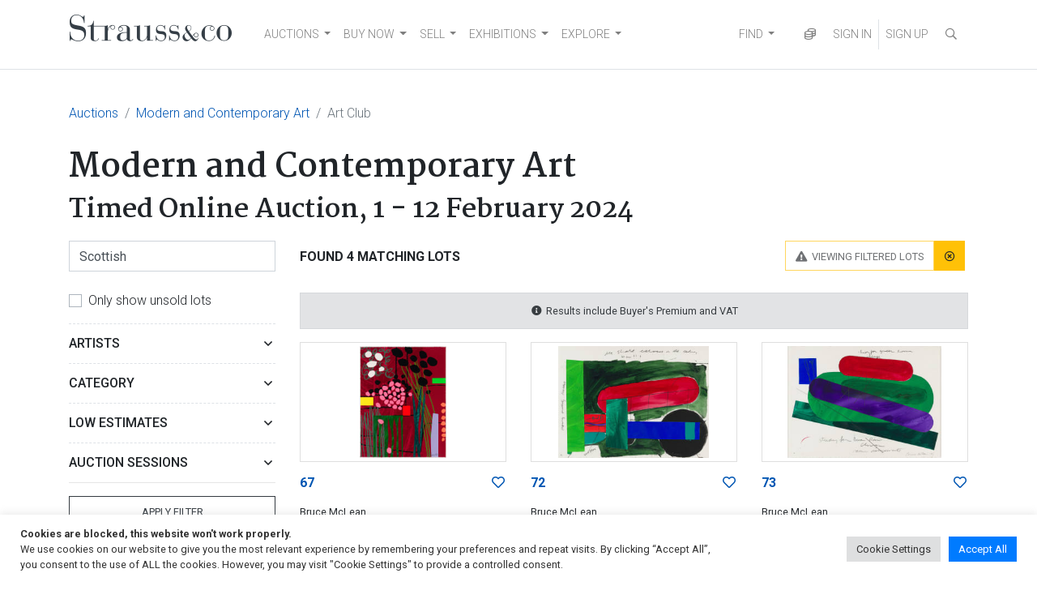

--- FILE ---
content_type: text/html; charset=UTF-8
request_url: https://www.straussart.co.za/auctions/browse/298-12-feb-2024/1/1
body_size: 108119
content:
<!DOCTYPE html>
<html lang="en-US"  data-host="www.straussart.co.za" data-wss-server="wss://socket.straussart.co.za:8443/" data-wss-debug="false" data-wss-offset="0" data-wss-token="" data-session-id="fhu1fgeew9ub42ndo41vg2rhefrdg34d">
<head>
	<meta charset="UTF-8" />
	<meta name="viewport" content="width=device-width, initial-scale=1, shrink-to-fit=no" />
	<link href="https://fonts.googleapis.com/css2?family=Roboto:ital,wght@0,100;0,300;0,400;0,500;0,700;0,900;1,100;1,300;1,400;1,500;1,700;1,900&display=swap" rel="stylesheet" />
	<link href="https://fonts.googleapis.com/css2?family=Martel:wght@200;300;400;600;700;800;900&display=swap" rel="stylesheet" />
	<title>Modern and Contemporary Art Auction | 1 - 12 February 2024 | Strauss &amp; Co</title>
	<link href="https://www.straussart.co.za/auctions/browse/298-12-feb-2024/1/1" rel="canonical" />
	<meta name="description" content="Browse Art Club (Timed Online Auction) held at 1 - 12 February 2024. Register to bid at Strauss & Co." />
	<meta property="og:title" content="Modern and Contemporary Art Auction | 1 - 12 February 2024 | Strauss &amp; Co" />
	<meta property="og:url" content="https://www.straussart.co.za/auctions/browse/298-12-feb-2024/1/1" />
	<meta property="og:description" content="Browse Art Club (Timed Online Auction) held at 1 - 12 February 2024. Register to bid at Strauss & Co." />
	<meta name='robots' content='index, follow, max-image-preview:large, max-snippet:-1, max-video-preview:-1' />

	<!-- This site is optimized with the Yoast SEO plugin v26.7 - https://yoast.com/wordpress/plugins/seo/ -->
	<meta property="og:locale" content="en_US" />
	<meta property="og:type" content="website" />
	<meta property="og:site_name" content="Strauss &amp; Co" />
	<meta name="twitter:card" content="summary_large_image" />
	<meta name="twitter:site" content="@Strauss_and_Co" />
	<script type="application/ld+json" class="yoast-schema-graph">{"@context":"https://schema.org","@graph":[{"@type":"WebSite","@id":"https://www.straussart.co.za/#website","url":"https://www.straussart.co.za/","name":"Strauss &amp; Co","description":"Fine Art Auctioneers | Consultants","publisher":{"@id":"https://www.straussart.co.za/#organization"},"potentialAction":[{"@type":"SearchAction","target":{"@type":"EntryPoint","urlTemplate":"https://www.straussart.co.za/?s={search_term_string}"},"query-input":{"@type":"PropertyValueSpecification","valueRequired":true,"valueName":"search_term_string"}}],"inLanguage":"en-US"},{"@type":"Organization","@id":"https://www.straussart.co.za/#organization","name":"Strauss & Co","url":"https://www.straussart.co.za/","logo":{"@type":"ImageObject","inLanguage":"en-US","@id":"https://www.straussart.co.za/#/schema/logo/image/","url":"https://www.straussart.co.za/wp-content/uploads/assets/strauss-logo.png","contentUrl":"https://www.straussart.co.za/wp-content/uploads/assets/strauss-logo.png","width":200,"height":35,"caption":"Strauss & Co"},"image":{"@id":"https://www.straussart.co.za/#/schema/logo/image/"},"sameAs":["https://www.facebook.com/straussandco","https://x.com/Strauss_and_Co","https://www.instagram.com/strauss_and_co","https://www.linkedin.com/company/strauss-&amp;-co/","https://www.youtube.com/straussart"]}]}</script>
	<!-- / Yoast SEO plugin. -->


<link rel='dns-prefetch' href='//cdnjs.cloudflare.com' />
<link rel='dns-prefetch' href='//cdn.jsdelivr.net' />
<link rel="alternate" type="application/rss+xml" title="Strauss &amp; Co &raquo; Feed" href="https://www.straussart.co.za/feed" />
<style id='wp-img-auto-sizes-contain-inline-css'>
img:is([sizes=auto i],[sizes^="auto," i]){contain-intrinsic-size:3000px 1500px}
/*# sourceURL=wp-img-auto-sizes-contain-inline-css */
</style>

<link rel='stylesheet' id='wp-block-library-css' href='https://www.straussart.co.za/wp-includes/css/dist/block-library/style.css' media='all' />
<style id='classic-theme-styles-inline-css'>
/**
 * These rules are needed for backwards compatibility.
 * They should match the button element rules in the base theme.json file.
 */
.wp-block-button__link {
	color: #ffffff;
	background-color: #32373c;
	border-radius: 9999px; /* 100% causes an oval, but any explicit but really high value retains the pill shape. */

	/* This needs a low specificity so it won't override the rules from the button element if defined in theme.json. */
	box-shadow: none;
	text-decoration: none;

	/* The extra 2px are added to size solids the same as the outline versions.*/
	padding: calc(0.667em + 2px) calc(1.333em + 2px);

	font-size: 1.125em;
}

.wp-block-file__button {
	background: #32373c;
	color: #ffffff;
	text-decoration: none;
}

/*# sourceURL=/wp-includes/css/classic-themes.css */
</style>
<link rel='stylesheet' id='cookie-law-info-css' href='https://www.straussart.co.za/wp-content/plugins/cookie-law-info/legacy/public/css/cookie-law-info-public.css' media='all' />
<link rel='stylesheet' id='cookie-law-info-gdpr-css' href='https://www.straussart.co.za/wp-content/plugins/cookie-law-info/legacy/public/css/cookie-law-info-gdpr.css' media='all' />
<link rel='stylesheet' id='understrap-styles-css' href='https://www.straussart.co.za/wp-content/themes/straussart/css/theme.min.css?ver=1.0.0.1720774340' media='all' />
<link rel='stylesheet' id='select2-css' href='https://cdnjs.cloudflare.com/ajax/libs/select2/4.0.13/css/select2.min.css' media='all' />
<link rel='stylesheet' id='dropzone-css' href='https://cdnjs.cloudflare.com/ajax/libs/dropzone/5.9.3/dropzone.min.css' media='all' />
<link rel='stylesheet' id='datepicker-css' href='https://cdnjs.cloudflare.com/ajax/libs/bootstrap-datepicker/1.10.0/css/bootstrap-datepicker.min.css' media='all' />
<link rel='stylesheet' id='zoomist-css' href='https://cdn.jsdelivr.net/npm/zoomist@2/zoomist.min.css' media='all' />
<link rel='stylesheet' id='telephone-css' href='https://cdn.jsdelivr.net/npm/intl-tel-input@20.0.4/build/css/intlTelInput.min.css' media='all' />
<link rel='stylesheet' id='select2-bootstrap-css' href='https://www.straussart.co.za/wp-content/themes/straussart/css/select2-bootstrap4.min.css?ver=1.0.0.1687259808' media='all' />
<link rel='stylesheet' id='fontawesome-styles-css' href='https://www.straussart.co.za/wp-content/themes/straussart/fonts/fontawesome/css/all.min.css?ver=1.0.0.1690208140' media='all' />
<link rel='stylesheet' id='straussart-styles-css' href='https://www.straussart.co.za/wp-content/themes/straussart/style.css?ver=1.0.0.1764222902' media='all' />
<link rel='stylesheet' id='no-right-click-images-frontend-css' href='https://www.straussart.co.za/wp-content/plugins/no-right-click-images-plugin/css/no-right-click-images-frontend.css' media='all' />
<!--n2css--><!--n2js--><script src="https://www.straussart.co.za/wp-includes/js/jquery/jquery.js" id="jquery-core-js"></script>
<script id="cookie-law-info-js-extra">
var Cli_Data = {"nn_cookie_ids":["_gat_UA-27176842-1","_hjid","_hjFirstSeen","_hjIncludedInPageviewSample","_hjAbsoluteSessionInProgress","s_vi","cookielawinfo-checkbox-advertisement","_fbp","fr","_ga_PRL21JW647","_ga","_gid","ci_session"],"cookielist":[],"non_necessary_cookies":{"necessary":["ci_session"],"analytics":["_gat_UA-27176842-1","_hjid","_hjFirstSeen","_hjIncludedInPageviewSample","_hjAbsoluteSessionInProgress","s_vi","_ga_PRL21JW647","_ga","_gid"],"advertisement":["_fbp","fr"]},"ccpaEnabled":"","ccpaRegionBased":"","ccpaBarEnabled":"","strictlyEnabled":["necessary","obligatoire"],"ccpaType":"gdpr","js_blocking":"1","custom_integration":"","triggerDomRefresh":"","secure_cookies":""};
var cli_cookiebar_settings = {"animate_speed_hide":"500","animate_speed_show":"500","background":"#FFF","border":"#b1a6a6c2","border_on":"","button_1_button_colour":"#007bff","button_1_button_hover":"#0062cc","button_1_link_colour":"#fff","button_1_as_button":"1","button_1_new_win":"","button_2_button_colour":"#333","button_2_button_hover":"#292929","button_2_link_colour":"#444","button_2_as_button":"","button_2_hidebar":"","button_3_button_colour":"#dedfe0","button_3_button_hover":"#b2b2b3","button_3_link_colour":"#333333","button_3_as_button":"1","button_3_new_win":"","button_4_button_colour":"#dedfe0","button_4_button_hover":"#b2b2b3","button_4_link_colour":"#333333","button_4_as_button":"1","button_7_button_colour":"#007bff","button_7_button_hover":"#0062cc","button_7_link_colour":"#fff","button_7_as_button":"1","button_7_new_win":"","font_family":"inherit","header_fix":"","notify_animate_hide":"1","notify_animate_show":"","notify_div_id":"#cookie-law-info-bar","notify_position_horizontal":"right","notify_position_vertical":"bottom","scroll_close":"","scroll_close_reload":"","accept_close_reload":"","reject_close_reload":"","showagain_tab":"","showagain_background":"#fff","showagain_border":"#000","showagain_div_id":"#cookie-law-info-again","showagain_x_position":"100px","text":"#333333","show_once_yn":"","show_once":"10000","logging_on":"","as_popup":"","popup_overlay":"1","bar_heading_text":"","cookie_bar_as":"banner","popup_showagain_position":"bottom-right","widget_position":"left"};
var log_object = {"ajax_url":"https://www.straussart.co.za/wp-admin/admin-ajax.php"};
//# sourceURL=cookie-law-info-js-extra
</script>
<script src="https://www.straussart.co.za/wp-content/plugins/cookie-law-info/legacy/public/js/cookie-law-info-public.js" id="cookie-law-info-js"></script>
<script src="https://cdnjs.cloudflare.com/ajax/libs/select2/4.0.13/js/select2.min.js" id="select2-js"></script>
<script src="https://cdnjs.cloudflare.com/ajax/libs/bootbox.js/6.0.0/bootbox.min.js" id="bootbox-js"></script>
<script src="https://cdnjs.cloudflare.com/ajax/libs/js-cookie/3.0.5/js.cookie.min.js" id="js-cookie-js"></script>
<script src="https://cdnjs.cloudflare.com/ajax/libs/jquery-touch-events/2.0.3/jquery.mobile-events.min.js" id="jquery-touch-events-js"></script>
<script src="https://cdnjs.cloudflare.com/ajax/libs/dropzone/5.9.3/dropzone.min.js" id="dropzone-js"></script>
<script src="https://cdnjs.cloudflare.com/ajax/libs/bootstrap-datepicker/1.10.0/js/bootstrap-datepicker.min.js" id="datepicker-js"></script>
<script src="https://cdn.jsdelivr.net/npm/zoomist@2/zoomist.umd.js" id="zoomist-js"></script>
<script src="https://cdn.jsdelivr.net/npm/intl-tel-input@20.0.4/build/js/intlTelInput.min.js" id="telephone-js"></script>
<script src="https://cdnjs.cloudflare.com/ajax/libs/Chart.js/4.4.1/chart.umd.min.js" id="chartjs-js"></script>
<script src="https://cdn.jsdelivr.net/npm/hw-chartjs-plugin-colorschemes" id="chartjs-plugin-colorschemes-js"></script>
<script src="https://cdn.jsdelivr.net/npm/patternomaly" id="chartjs-plugin-patternomaly-js"></script>
<link rel="apple-touch-icon" sizes="180x180" href="/app/apple-touch-icon.png" />
<link rel="manifest" href="/app/manifest.json" />
<link rel="mask-icon" href="/app/favicon.svg" color="#333">
<link rel="shortcut icon" href="/favicon.ico" /><meta name="application-name" content="Strauss &amp; Co" />
<meta name="mobile-web-app-capable" content="yes">
<meta name="apple-mobile-web-app-capable" content="yes">
<meta name="apple-mobile-web-app-title" content="Strauss &amp; Co">
<meta name="msapplication-TileColor" content="#333" />
<meta name="msapplication-config" content="/app/browserconfig.xml" />
<meta name="theme-color" content="#333">
<meta name="SKYPE_TOOLBAR" content="SKYPE_TOOLBAR_PARSER_COMPATIBLE" />
<meta name="format-detection" content="telephone=no" />
		<style id="wp-custom-css">
			.dept-templ-intro-text {
    display: none !important;
}		</style>
			<script src="https://www.google.com/recaptcha/api.js" async defer></script>
		<script>(function(w,d,s,l,i){w[l]=w[l]||[];w[l].push({'gtm.start':new Date().getTime(),event:'gtm.js'});var f=d.getElementsByTagName(s)[0],j=d.createElement(s),dl=l!='dataLayer'?'&l='+l:'';j.async=true;j.src='https://www.googletagmanager.com/gtm.js?id='+i+dl;f.parentNode.insertBefore(j,f);})(window,document,'script','dataLayer','GTM-52H5Z7');</script>
	<script>(function(w,d,s,r,k,h,m){if(w.performance&&w.performance.timing&&w.performance.navigation&&!w.s247r){w[r]=w[r]||function(){(w[r].q=w[r].q||[]).push(arguments)};h=d.createElement("script");h.async=true;h.setAttribute("src",s+k);d.getElementsByTagName("head")[0].appendChild(h);m=window.onerror,window.onerror=function(b,c,d,f,g){m&&m(b,c,d,f,g),g||(g=new Error(b)),(w[r].q=w[r].q||[]).push(["captureException",g])}}})(window,document,"//static.site24x7rum.com/beacon/site24x7rum-min.js?appKey=","s247r","90c3a5ec27e1fc1f2677d3a779164892");</script>
	<script type="text/javascript">(function(w,s){var e=document.createElement("script");e.type="text/javascript";e.async=true;e.src="https://cdn.pagesense.io/js/strauss/e05622adb49b41ae81e5bc2337940b3d.js";var x=document.getElementsByTagName("script")[0];x.parentNode.insertBefore(e,x);})(window,"script");</script>
	</head>

<body class="wp-custom-logo wp-embed-responsive wp-theme-straussart sp-easy-accordion-enabled group-blog hfeed" itemscope itemtype="http://schema.org/WebSite">
<noscript><iframe src="https://www.googletagmanager.com/ns.html?id=GTM-52H5Z7" height="0" width="0" style="display:none;visibility:hidden"></iframe></noscript>
<div class="site" id="page">

	<div id="wrapper-navbar">

		<div class="sco-header">

			<div class="container">

				<a class="skip-link sr-only sr-only-focusable" href="#content">Skip to content</a>

				<nav id="main-nav" class="navbar navbar-expand-md navbar-light" aria-labelledby="main-nav-label">

					<h2 id="main-nav-label" class="sr-only">Main Navigation</h2>

					<div class="sco-header__logo"><a href="https://www.straussart.co.za/" class="navbar-brand custom-logo-link" rel="home"><img width="200" height="35" src="https://www.straussart.co.za/wp-content/uploads/assets/strauss-logo.png" class="img-fluid" alt="Strauss &amp; Co" decoding="async" /></a></div>

					<div class="d-block d-md-none">

						<ul class="navbar-nav navbar-right sco-header__navbar pr-2 flex-row">

							<li class="nav-item px-3 border-right d-none sco-currency--trigger"><a href="" data-toggle="modal" data-target="#iframe" title="Currency Converter"  data-update="https://www.straussart.co.za/connect/currency/298-12-feb-2024" data-title="Currency Converter" class="nav-link"><i class="far fa-coins fa-fw"></i></a></li>

							
								<li class="nav-item"><a href="" class="nav-link" data-toggle="modal" data-target="#sco-signin-form"><i class="far fa-user-check fa-fw"></i></a></li>
								<li class="nav-item px-3 border-right"><a href="https://www.straussart.co.za/join" class="nav-link"><i class="far fa-user-plus fa-fw"></i></a></li>

							
							<li class="nav-item pl-3"><span class="nav-link" data-toggle="collapse" data-target="#navbarNavDropdown" aria-controls="navbarNavDropdown" aria-expanded="false" aria-label="Toggle navigation"><i class="fas fa-bars"></i></span></li>

						</ul>

					</div>

					<div class="collapse navbar-collapse border-top border-md-top-0 mt-4 mx-n3 px-3 mb-n3 m-md-0" id="navbarNavDropdown">

						<div class="row">

							<div class="col-6 col-md-12 d-md-flex justify-content-between">

								<div class="menu-primary-menu-container">
<ul id="main-menu" class="navbar-nav mt-2 mt-md-0 mr-auto sco-header__navbar">
<li itemscope="itemscope" itemtype="https://www.schema.org/SiteNavigationElement" id="menu-item-2459" class="menu-item menu-item-type-post_type menu-item-object-page menu-item-has-children dropdown menu-item-2459 nav-item"><a title="AUCTIONS" href="#" data-toggle="dropdown" aria-haspopup="true" aria-expanded="false" class="dropdown-toggle nav-link" id="menu-item-dropdown-2459">AUCTIONS</a>
<ul class="dropdown-menu" aria-labelledby="menu-item-dropdown-2459" role="menu">
<li itemscope="itemscope" itemtype="https://www.schema.org/SiteNavigationElement" id="menu-item-12938" class="menu-item menu-item-type-custom menu-item-object-custom menu-item-12938 nav-item"><a title="Auctions" href="/auctions" class="dropdown-item">Auctions</a></li>
<li itemscope="itemscope" itemtype="https://www.schema.org/SiteNavigationElement" id="menu-item-12940" class="menu-item menu-item-type-custom menu-item-object-custom menu-item-12940 nav-item"><a title="Catalogues" href="/auctions/catalogues" class="dropdown-item">Catalogues</a></li>
<li itemscope="itemscope" itemtype="https://www.schema.org/SiteNavigationElement" id="menu-item-12941" class="menu-item menu-item-type-custom menu-item-object-custom menu-item-12941 nav-item"><a title="How to buy on auction" href="/buy" class="dropdown-item">How to buy on auction</a></li>
<li itemscope="itemscope" itemtype="https://www.schema.org/SiteNavigationElement" id="menu-item-17849" class="menu-item menu-item-type-custom menu-item-object-custom menu-item-17849 nav-item"><a title="Create A Wishlist" href="https://www.straussart.co.za/wishlist" class="dropdown-item">Create A Wishlist</a></li>
<li itemscope="itemscope" itemtype="https://www.schema.org/SiteNavigationElement" id="menu-item-19137" class="menu-item menu-item-type-custom menu-item-object-custom menu-item-19137 nav-item"><a title="Shipping" href="https://www.straussart.co.za/post-sale-services" class="dropdown-item">Shipping</a></li>
</ul>
</li>
<li itemscope="itemscope" itemtype="https://www.schema.org/SiteNavigationElement" id="menu-item-19134" class="menu-item menu-item-type-custom menu-item-object-custom menu-item-has-children dropdown menu-item-19134 nav-item"><a title="BUY NOW" href="#" data-toggle="dropdown" aria-haspopup="true" aria-expanded="false" class="dropdown-toggle nav-link" id="menu-item-dropdown-19134">BUY NOW</a>
<ul class="dropdown-menu" aria-labelledby="menu-item-dropdown-19134" role="menu">
<li itemscope="itemscope" itemtype="https://www.schema.org/SiteNavigationElement" id="menu-item-24353" class="menu-item menu-item-type-custom menu-item-object-custom menu-item-24353 nav-item"><a title="Make an Offer" href="https://www.straussart.co.za/available-works" class="dropdown-item">Make an Offer</a></li>
<li itemscope="itemscope" itemtype="https://www.schema.org/SiteNavigationElement" id="menu-item-24049" class="menu-item menu-item-type-custom menu-item-object-custom menu-item-24049 nav-item"><a title="Pop-Up Shop" href="https://www.straussart.co.za/shop" class="dropdown-item">Pop-Up Shop</a></li>
<li itemscope="itemscope" itemtype="https://www.schema.org/SiteNavigationElement" id="menu-item-18867" class="menu-item menu-item-type-custom menu-item-object-custom menu-item-18867 nav-item"><a title="Private Sales" href="https://www.straussart.co.za/private-sales" class="dropdown-item">Private Sales</a></li>
<li itemscope="itemscope" itemtype="https://www.schema.org/SiteNavigationElement" id="menu-item-19136" class="menu-item menu-item-type-custom menu-item-object-custom menu-item-19136 nav-item"><a title="Shipping" href="https://www.straussart.co.za/post-sale-services" class="dropdown-item">Shipping</a></li>
<li itemscope="itemscope" itemtype="https://www.schema.org/SiteNavigationElement" id="menu-item-19135" class="menu-item menu-item-type-custom menu-item-object-custom menu-item-19135 nav-item"><a title="Create A Wishlist" href="https://www.straussart.co.za/wishlist" class="dropdown-item">Create A Wishlist</a></li>
<li itemscope="itemscope" itemtype="https://www.schema.org/SiteNavigationElement" id="menu-item-22065" class="menu-item menu-item-type-custom menu-item-object-custom menu-item-22065 nav-item"><a title="Catalogue Raisonn&eacute;" href="https://www.straussart.co.za/the-sculptures-of-sydney-kumalo-and-ezrom-legae" class="dropdown-item">Catalogue Raisonn&eacute;</a></li>
</ul>
</li>
<li itemscope="itemscope" itemtype="https://www.schema.org/SiteNavigationElement" id="menu-item-3470" class="menu-item menu-item-type-post_type menu-item-object-page menu-item-has-children dropdown menu-item-3470 nav-item"><a title="SELL" href="#" data-toggle="dropdown" aria-haspopup="true" aria-expanded="false" class="dropdown-toggle nav-link" id="menu-item-dropdown-3470">SELL</a>
<ul class="dropdown-menu" aria-labelledby="menu-item-dropdown-3470" role="menu">
<li itemscope="itemscope" itemtype="https://www.schema.org/SiteNavigationElement" id="menu-item-12942" class="menu-item menu-item-type-custom menu-item-object-custom menu-item-12942 nav-item"><a title="Valuations" href="/valuations" class="dropdown-item">Valuations</a></li>
<li itemscope="itemscope" itemtype="https://www.schema.org/SiteNavigationElement" id="menu-item-12943" class="menu-item menu-item-type-custom menu-item-object-custom menu-item-12943 nav-item"><a title="Sell on Auction" href="/sell" class="dropdown-item">Sell on Auction</a></li>
<li itemscope="itemscope" itemtype="https://www.schema.org/SiteNavigationElement" id="menu-item-19139" class="menu-item menu-item-type-custom menu-item-object-custom menu-item-19139 nav-item"><a title="Private Sales" href="https://www.straussart.co.za/private-sales" class="dropdown-item">Private Sales</a></li>
<li itemscope="itemscope" itemtype="https://www.schema.org/SiteNavigationElement" id="menu-item-19138" class="menu-item menu-item-type-custom menu-item-object-custom menu-item-19138 nav-item"><a title="Shipping" href="https://www.straussart.co.za/post-sale-services" class="dropdown-item">Shipping</a></li>
</ul>
</li>
<li itemscope="itemscope" itemtype="https://www.schema.org/SiteNavigationElement" id="menu-item-19140" class="menu-item menu-item-type-custom menu-item-object-custom menu-item-has-children dropdown menu-item-19140 nav-item"><a title="EXHIBITIONS" href="#" data-toggle="dropdown" aria-haspopup="true" aria-expanded="false" class="dropdown-toggle nav-link" id="menu-item-dropdown-19140">EXHIBITIONS</a>
<ul class="dropdown-menu" aria-labelledby="menu-item-dropdown-19140" role="menu">
<li itemscope="itemscope" itemtype="https://www.schema.org/SiteNavigationElement" id="menu-item-19141" class="menu-item menu-item-type-custom menu-item-object-custom menu-item-19141 nav-item"><a title="Exhibitions" href="https://www.straussart.co.za/exhibitions" class="dropdown-item">Exhibitions</a></li>
</ul>
</li>
<li itemscope="itemscope" itemtype="https://www.schema.org/SiteNavigationElement" id="menu-item-6139" class="menu-item menu-item-type-post_type menu-item-object-page menu-item-has-children dropdown menu-item-6139 nav-item"><a title="EXPLORE" href="#" data-toggle="dropdown" aria-haspopup="true" aria-expanded="false" class="dropdown-toggle nav-link" id="menu-item-dropdown-6139">EXPLORE</a>
<ul class="dropdown-menu" aria-labelledby="menu-item-dropdown-6139" role="menu">
<li itemscope="itemscope" itemtype="https://www.schema.org/SiteNavigationElement" id="menu-item-20868" class="menu-item menu-item-type-post_type menu-item-object-page menu-item-20868 nav-item"><a title="About Us" href="https://www.straussart.co.za/about-us" class="dropdown-item">About Us</a></li>
<li itemscope="itemscope" itemtype="https://www.schema.org/SiteNavigationElement" id="menu-item-19834" class="menu-item menu-item-type-post_type menu-item-object-page menu-item-19834 nav-item"><a title="Art Club" href="https://www.straussart.co.za/art-club" class="dropdown-item">Art Club</a></li>
<li itemscope="itemscope" itemtype="https://www.schema.org/SiteNavigationElement" id="menu-item-12944" class="menu-item menu-item-type-custom menu-item-object-custom menu-item-12944 nav-item"><a title="Education" href="/education" class="dropdown-item">Education</a></li>
<li itemscope="itemscope" itemtype="https://www.schema.org/SiteNavigationElement" id="menu-item-19142" class="menu-item menu-item-type-custom menu-item-object-custom menu-item-19142 nav-item"><a title="Sponsorship and Partnerships" href="https://www.straussart.co.za/sponsorship-and-partnerships" class="dropdown-item">Sponsorship and Partnerships</a></li>
<li itemscope="itemscope" itemtype="https://www.schema.org/SiteNavigationElement" id="menu-item-24451" class="menu-item menu-item-type-custom menu-item-object-custom menu-item-24451 nav-item"><a title="News" href="https://www.straussart.co.za/media" class="dropdown-item">News</a></li>
<li itemscope="itemscope" itemtype="https://www.schema.org/SiteNavigationElement" id="menu-item-22764" class="menu-item menu-item-type-custom menu-item-object-custom menu-item-22764 nav-item"><a title="Press" href="https://www.straussart.co.za/strauss-co-in-the-press" class="dropdown-item">Press</a></li>
<li itemscope="itemscope" itemtype="https://www.schema.org/SiteNavigationElement" id="menu-item-21150" class="menu-item menu-item-type-post_type menu-item-object-page menu-item-21150 nav-item"><a title="Join Our Mailing List" href="https://www.straussart.co.za/subscribe" class="dropdown-item">Join Our Mailing List</a></li>
</ul>
</li>
</ul>
</div>
<div class="menu-search-menu-container">
<ul id="main-menu" class="navbar-nav mr-auto sco-header__navbar">
<li itemscope="itemscope" itemtype="https://www.schema.org/SiteNavigationElement" id="menu-item-12950" class="menu-item menu-item-type-custom menu-item-object-custom menu-item-has-children dropdown menu-item-12950 nav-item"><a title="FIND" href="#" data-toggle="dropdown" aria-haspopup="true" aria-expanded="false" class="dropdown-toggle nav-link" id="menu-item-dropdown-12950">FIND</a>
<ul class="dropdown-menu" aria-labelledby="menu-item-dropdown-12950" role="menu">
<li itemscope="itemscope" itemtype="https://www.schema.org/SiteNavigationElement" id="menu-item-12946" class="menu-item menu-item-type-custom menu-item-object-custom menu-item-12946 nav-item"><a title="Artists" href="/artists" class="dropdown-item">Artists</a></li>
<li itemscope="itemscope" itemtype="https://www.schema.org/SiteNavigationElement" id="menu-item-12947" class="menu-item menu-item-type-custom menu-item-object-custom menu-item-12947 nav-item"><a title="Wine Producers" href="/producers" class="dropdown-item">Wine Producers</a></li>
<li itemscope="itemscope" itemtype="https://www.schema.org/SiteNavigationElement" id="menu-item-12948" class="menu-item menu-item-type-custom menu-item-object-custom menu-item-12948 nav-item"><a title="Makers &amp; Designers" href="/makers" class="dropdown-item">Makers &amp; Designers</a></li>
<li itemscope="itemscope" itemtype="https://www.schema.org/SiteNavigationElement" id="menu-item-19006" class="menu-item menu-item-type-post_type menu-item-object-page menu-item-19006 nav-item"><a title="Upcoming Events" href="https://www.straussart.co.za/events" class="dropdown-item">Upcoming Events</a></li>
<li itemscope="itemscope" itemtype="https://www.schema.org/SiteNavigationElement" id="menu-item-12949" class="menu-item menu-item-type-custom menu-item-object-custom menu-item-12949 nav-item"><a title="FAQ" href="/faq" class="dropdown-item">FAQ</a></li>
<li itemscope="itemscope" itemtype="https://www.schema.org/SiteNavigationElement" id="menu-item-17850" class="menu-item menu-item-type-custom menu-item-object-custom menu-item-17850 nav-item"><a title="Your Wishlists" href="/account/wishlists" class="dropdown-item">Your Wishlists</a></li>
<li itemscope="itemscope" itemtype="https://www.schema.org/SiteNavigationElement" id="menu-item-18514" class="menu-item menu-item-type-custom menu-item-object-custom menu-item-18514 nav-item"><a title="Contact Us" href="/contact" class="dropdown-item">Contact Us</a></li>
</ul>
</li>
</ul>
</div>

							</div>

							<div class="col-6 d-md-none">

								<ul class="navbar-nav mt-2 sco-header__navbar">

									<li class="nav-item"><a href="https://www.straussart.co.za/search" class="nav-link text-uppercase"><i class="far fa-search fa-fw"></i> Search</a></li>

									
								</ul>
							</div>

						</div>

					</div>

					<div class="d-none d-md-block">

						<ul class="navbar-nav navbar-right sco-header__navbar">

							<li class="nav-item d-none sco-currency--trigger"><a href="" data-toggle="modal" data-target="#iframe" title="Currency Converter"  data-update="https://www.straussart.co.za/connect/currency/298-12-feb-2024" data-title="Currency Converter" class="nav-link"><i class="far fa-coins fa-fw"></i></a></li>

							
								<li class="nav-item"><a href="" class="nav-link" data-toggle="modal" data-target="#sco-signin-form" title="Sign In"><i class="far fa-user-check fa-fw d-xl-none"></i><span class="d-none d-xl-inline"> SIGN IN</span></a></li>
								<li class="nav-item border-left"><a href="https://www.straussart.co.za/join" class="nav-link" title="Sign Up"><i class="far fa-user-plus fa-fw d-xl-none"></i><span class="d-none d-xl-inline"> SIGN UP</span></a></li>

							
							<li class="nav-item">

								<div class="search-container">

									<form action="https://www.straussart.co.za/search" class="form-horizontal" novalidate="novalidate" method="get" accept-charset="utf-8">

										<input class="form-control" id="searchbar" type="search" name="s" placeholder="Search...">
										<label for="searchbar"><i class="far fa-search fa-fw nav-link"></i></label>

									</form>
								</div>

							</li>

						</ul>

					</div>

				</nav>

			</div>

		</div>

	</div><!-- #wrapper-navbar end -->

	
<div class="wrapper" id="full-width-page-wrapper">

	<div class="container" id="content">

		<div class="row">

			<div class="col content-area" id="primary">

				<main class="site-main" id="main" role="main">

					
					
						
<div class="row">

	<div class="col">

		<nav aria-label="breadcrumb" class="d-print-none"><ol class="breadcrumb bg-transparent mb-3 px-0"><li class="breadcrumb-item"><a href="https://www.straussart.co.za/auctions/archives">Auctions</a></li><li class="breadcrumb-item"><a href="https://www.straussart.co.za/auctions/details/298-12-feb-2024">Modern and Contemporary Art</a></li><li class="breadcrumb-item active" ariar-current="page">Art Club</li></ol></nav><h2 style="font-size: 2.5rem; margin-bottom: .25rem;">Modern and Contemporary Art</h2><h1 style="font-size: 2rem;">Timed Online Auction, <span class="text-nowrap">1 - 12 February 2024</span></h1>
	</div>

</div>
<div class="row">

	<div class="col-lg-3">

		
<div id="filter" class="collapse d-lg-block mt-n3 mt-lg-0 mb-3 p-3 p-lg-0 border border-lg-0">

	<form action="https://www.straussart.co.za/auctions/filter/298-12-feb-2024" class="form-horizontal" method="post" accept-charset="utf-8">
<input type="hidden" name="submitted" value="1" />

		<div class="row">

			<div class="col-12">

				<input type="text" name="description" value="Scottish" id="description" class="form-control py-3 mb-4" maxlength="255" placeholder="&#xf002;  Search by lot # or description"  />

			</div>

			
				<div class="col-12">

					<div class="custom-control custom-checkbox mb-3">

						<input type="checkbox" name="unsold" value="true" id="unsold" class="custom-control-input"  />
<label for="unsold" class="custom-control-label">Only show unsold lots</label>
					</div>

				</div>

			
			
			
				<div class="col-12">

					<div class="card border-0">

						<div class="sco-collapse collapsed" data-toggle="collapse" data-target="#filter-artist_id">Artists</div>

						<div id="filter-artist_id" class="collapse">

							<div class="card-body px-0 pt-1">

								<select id="artist_id" name="artist_id[]" class="sco-select" data-placeholder="Click to select"  multiple="multiple">
<option value="1115">Bill Ainslie</option>
<option value="1121">Stefan Ampenberger</option>
<option value="1123">Nils Andersen</option>
<option value="2412">Karel Appel</option>
<option value="5231">Alexander Archipenko</option>
<option value="1152">Armando Baldinelli</option>
<option value="1158">Wayne Barker</option>
<option value="8">Walter Battiss</option>
<option value="1165">Gail Behrmann</option>
<option value="1166">Deborah Bell</option>
<option value="2887">Zander Blom</option>
<option value="1200">Gregoire Boonzaier</option>
<option value="1202">Zoltan Borbereki</option>
<option value="1206">Esias Bosch</option>
<option value="1209">Adriaan Boshoff</option>
<option value="1235">Errol Boyley</option>
<option value="1236">George Boys</option>
<option value="1237">Otto (Olchert) Braak</option>
<option value="3080">Mr Brainwash</option>
<option value="1247">Mel Brigg</option>
<option value="2284">Bernard Buffet</option>
<option value="5215">Alois Carigiet</option>
<option value="1276">Sydney Carter</option>
<option value="1277">Norman Catherine</option>
<option value="1281">Laurence Anthony Chait</option>
<option value="1283">Geoffrey Terence Charlesworth</option>
<option value="1290">Bettie Cilliers-Barnard</option>
<option value="30">Frans Claerhout</option>
<option value="1294">Peter Clarke</option>
<option value="1298">Christo Coetzee</option>
<option value="1303">Willem Hermanus Coetzer</option>
<option value="2451">Steven Cohen</option>
<option value="2296">James Coignard</option>
<option value="1308">Trevor Coleman</option>
<option value="3654">Montserrat Gudiol Corominas</option>
<option value="3357">Ben Coutouvidis</option>
<option value="1326">Wilma Cruise</option>
<option value="1337">Bill (William John) Davis</option>
<option value="1345">Ernst de Jong</option>
<option value="1349">Gabriel de Jongh</option>
<option value="1350">Tinus de Jongh</option>
<option value="2290">Jim Dine</option>
<option value="1359">Jan Dingemans</option>
<option value="1374">Guy du Toit</option>
<option value="1378">Marlene Dumas</option>
<option value="2432">Paul Emsley</option>
<option value="5219">Tony Enebeli</option>
<option value="5223">Mary Evans</option>
<option value="1423">Zwelidumile Geelboi Mgxaji Mslaba 'Dumile' Feni</option>
<option value="4085">Sam Francis</option>
<option value="1443">Charles Gassner</option>
<option value="5233">Kate Gibb</option>
<option value="45">Sidney Goldblatt</option>
<option value="1452">Alice Goldin</option>
<option value="1456">Robert Gwelo Goodman</option>
<option value="1485">Hannes Harrs</option>
<option value="37">Cecil Higgs</option>
<option value="1501">May Hillhouse</option>
<option value="4057">Mark Hipper</option>
<option value="3">Robert Hodgins</option>
<option value="1518">Frederick Timpson I'Ons</option>
<option value="1525">Karin Jaroszynska</option>
<option value="2362">Allen Jones</option>
<option value="5230">Isaac Kahn</option>
<option value="1544">William Kentridge</option>
<option value="4281">Gustav Klimt</option>
<option value="1553">Aleksanders Klopcanovs</option>
<option value="1557">Welcome Koboka</option>
<option value="1558">Francois Koch</option>
<option value="2618">David Koloane</option>
<option value="3175">Mickey Korzennik</option>
<option value="1572">Alfred Krenz</option>
<option value="1574">François Krige</option>
<option value="2344">Eugene Labuschagne</option>
<option value="1602">Ezrom Legae</option>
<option value="3072">Lawrence Lemaoana</option>
<option value="1614">Dylan Lewis</option>
<option value="2443">Robin Lewis</option>
<option value="1629">Johann Louw</option>
<option value="1637">Noria Mabasa</option>
<option value="5186">Ezequiel Mabote</option>
<option value="1661">Esther Mahlangu</option>
<option value="1664">Speelman Mahlangu</option>
<option value="1677">Louis Maqhubela</option>
<option value="2188">Marino Marini</option>
<option value="1687">Joe Maseko</option>
<option value="5234">Maser</option>
<option value="1691">Judith Mason</option>
<option value="1700">Erich Mayer</option>
<option value="23">Dirk Meerkotter</option>
<option value="3289">James Mooney</option>
<option value="2250">Henry Moore</option>
<option value="5237">Sunday B. Morning</option>
<option value="2969">Tim Morris</option>
<option value="3333">Nesta Nala</option>
<option value="1785">André Naudé</option>
<option value="16">Hugo Naudé</option>
<option value="3231">Sipho Ndlovu</option>
<option value="11">Ephraim Ngatane</option>
<option value="3489">Blessing Ngobeni</option>
<option value="3524">Nkosinathi Ngulube</option>
<option value="1803">Sam Nhlengethwa</option>
<option value="1804">Christiaan Nice</option>
<option value="3390">Sidney Nolan</option>
<option value="1816">Sheila Nowers</option>
<option value="5222">Pitika Ntuli</option>
<option value="1829">Josef Osser</option>
<option value="3945">Mimmo Paladino</option>
<option value="2336">Victor Pasmore</option>
<option value="1849">Michael Pettit</option>
<option value="2478">Johannes Phokela</option>
<option value="4">Jacob Hendrik Pierneef</option>
<option value="1857">George William Pilkington</option>
<option value="2671">Karin Preller</option>
<option value="1878">Tienie Pritchard</option>
<option value="3025">Colin Richards</option>
<option value="4378">Carl Roberts</option>
<option value="1917">Alexander Rose-Innes</option>
<option value="17">Edward Roworth</option>
<option value="1934">Fred Schimmel</option>
<option value="1937">Joachim Schönfeldt</option>
<option value="1944">Ulrich Schwanecke</option>
<option value="2499">Richard Scott</option>
<option value="1950">Larry Scully</option>
<option value="9">Mmakgabo Mmapula Helen Sebidi</option>
<option value="1957">Solly (Solomon) Sekhaolelo</option>
<option value="3806">Stompie Selibe</option>
<option value="36">Clement Serneels</option>
<option value="4293">Jaco Sieberhagen</option>
<option value="1975">Penny Siopis</option>
<option value="26">Cecil Skotnes</option>
<option value="1979">Pippa Skotnes</option>
<option value="1980">Robert Slingsby</option>
<option value="3365">Anton Smit</option>
<option value="2505">Lionel Smit</option>
<option value="3899">Richard Smith</option>
<option value="5235">Mario Soares</option>
<option value="1998">Ruth Squibb</option>
<option value="4005">Frank Stella</option>
<option value="13">Irma Stern</option>
<option value="18">Maud Sumner</option>
<option value="2030">James Thackwray</option>
<option value="2300">Joe Tilson</option>
<option value="2038">William Timlin</option>
<option value="2845">Theo Tobiasse</option>
<option value="3500">David Tomlinson</option>
<option value="2041">Martin Qgibinsizi Tose</option>
<option value="2050">Christopher Tugwell</option>
<option value="3233">Jules van de Vijver</option>
<option value="2062">Eben van der Merwe</option>
<option value="2069">Pieter van der Westhuizen</option>
<option value="42">Maurice van Essche</option>
<option value="2082">Louis Jansen van Vuuren</option>
<option value="4949">Gary Van Wyk</option>
<option value="2750">Victor Vasarely</option>
<option value="2094">Mari Vermeulen-Breedt</option>
<option value="2097">Diane Victor</option>
<option value="2113">Anna Vorster</option>
<option value="2119">Herman Wald</option>
<option value="2123">Marjorie Wallace</option>
<option value="5221">Olivia Watson</option>
<option value="2142">Walter Gilbert Wiles</option>
<option value="2146">Sue Williamson</option>
<option value="2585">Judy Woodborne</option>
<option value="5228">Clare Woods</option>
<option value="3445">Russell Young</option>
</select>
<div class="small text-center mt-2"><a href="" data-toggle="modal" data-target="#iframe" title="Artists Index"  data-size="modal-xl" data-update="https://www.straussart.co.za/auctions/artists/298-12-feb-2024" data-title="Artists Index&lt;br /&gt;&lt;span class=&quot;small&quot;&gt;Select one or more artists to filter &lt;span class=&quot;font-weight-light&quot;&gt;(or click a lot number to view)&lt;/span&gt;&lt;/span&gt;" data-action="(function(event) {
	var group = jQuery(event.relatedTarget).closest(&#039;.card-body&#039;), selected = group.find(&#039;select&#039;).find(&#039;:selected&#039;), target = jQuery(event.target);
	selected.each(function(idx, el) { target.find(&#039;:checkbox[value=&quot;&#039; + el.value + &#039;&quot;]&#039;).prop(&#039;checked&#039;, true); });
})(event);"><i class="fal fa-table mr-1"></i><span>View the artists index</span></a></div>
							</div>

						</div>

					</div>

				</div>

			
			
			
			
			
				<div class="col-12">

					<div class="card border-0">

						<div class="sco-collapse collapsed" data-toggle="collapse" data-target="#filter-department_id">Category</div>

						<div id="filter-department_id" class="collapse">

							<div class="card-body px-0 pt-1">

								
									<div class="custom-control custom-checkbox mb-2">

										<div class="badge badge-light border font-weight-normal text-secondary float-right" style="margin-top: 2px;">2</div><input type="checkbox" name="department_id[]" value="44" id="department_id-44" class="custom-control-input"  />
<label for="department_id-44" class="custom-control-label">Books</label>
									</div>

								
									<div class="custom-control custom-checkbox mb-2">

										<div class="badge badge-light border font-weight-normal text-secondary float-right" style="margin-top: 2px;">3</div><input type="checkbox" name="department_id[]" value="59" id="department_id-59" class="custom-control-input"  />
<label for="department_id-59" class="custom-control-label">Ceramic Art</label>
									</div>

								
									<div class="custom-control custom-checkbox mb-2">

										<div class="badge badge-light border font-weight-normal text-secondary float-right" style="margin-top: 2px;">123</div><input type="checkbox" name="department_id[]" value="51" id="department_id-51" class="custom-control-input"  />
<label for="department_id-51" class="custom-control-label">Paintings</label>
									</div>

								
									<div class="custom-control custom-checkbox mb-2">

										<div class="badge badge-light border font-weight-normal text-secondary float-right" style="margin-top: 2px;">1</div><input type="checkbox" name="department_id[]" value="52" id="department_id-52" class="custom-control-input"  />
<label for="department_id-52" class="custom-control-label">Photography</label>
									</div>

								
									<div class="custom-control custom-checkbox mb-2">

										<div class="badge badge-light border font-weight-normal text-secondary float-right" style="margin-top: 2px;">29</div><input type="checkbox" name="department_id[]" value="53" id="department_id-53" class="custom-control-input"  />
<label for="department_id-53" class="custom-control-label">Sculpture</label>
									</div>

								
									<div class="custom-control custom-checkbox mb-2">

										<div class="badge badge-light border font-weight-normal text-secondary float-right" style="margin-top: 2px;">1</div><input type="checkbox" name="department_id[]" value="55" id="department_id-55" class="custom-control-input"  />
<label for="department_id-55" class="custom-control-label">Textiles</label>
									</div>

								
									<div class="custom-control custom-checkbox mb-2">

										<div class="badge badge-light border font-weight-normal text-secondary float-right" style="margin-top: 2px;">186</div><input type="checkbox" name="department_id[]" value="57" id="department_id-57" class="custom-control-input"  />
<label for="department_id-57" class="custom-control-label">Works on Paper</label>
									</div>

								
							</div>

						</div>

					</div>

				</div>

			
			<div class="col-12">

				<div class="card border-0">

					<div class="sco-collapse collapsed" data-toggle="collapse" data-target="#filter-estimates">Low Estimates</div>

					<div id="filter-estimates" class="collapse">

						<div class="card-body px-0 pt-1">

							
								<div class="custom-control custom-checkbox mb-2">

									<input type="checkbox" name="estimates[]" value="0" id="estimates-0" class="custom-control-input"  />
<label for="estimates-0" class="custom-control-label">ZAR 2 000 or less</label>
								</div>

							
								<div class="custom-control custom-checkbox mb-2">

									<input type="checkbox" name="estimates[]" value="1" id="estimates-1" class="custom-control-input"  />
<label for="estimates-1" class="custom-control-label">ZAR 2 001 - ZAR 5 000</label>
								</div>

							
								<div class="custom-control custom-checkbox mb-2">

									<input type="checkbox" name="estimates[]" value="2" id="estimates-2" class="custom-control-input"  />
<label for="estimates-2" class="custom-control-label">ZAR 5 001 - ZAR 10 000</label>
								</div>

							
								<div class="custom-control custom-checkbox mb-2">

									<input type="checkbox" name="estimates[]" value="3" id="estimates-3" class="custom-control-input"  />
<label for="estimates-3" class="custom-control-label">ZAR 10 001 - ZAR 15 000</label>
								</div>

							
								<div class="custom-control custom-checkbox mb-2">

									<input type="checkbox" name="estimates[]" value="4" id="estimates-4" class="custom-control-input"  />
<label for="estimates-4" class="custom-control-label">ZAR 15 001 - ZAR 20 000</label>
								</div>

							
								<div class="custom-control custom-checkbox mb-2">

									<input type="checkbox" name="estimates[]" value="5" id="estimates-5" class="custom-control-input"  />
<label for="estimates-5" class="custom-control-label">ZAR 20 001 - ZAR 50 000</label>
								</div>

							
								<div class="custom-control custom-checkbox mb-2">

									<input type="checkbox" name="estimates[]" value="6" id="estimates-6" class="custom-control-input"  />
<label for="estimates-6" class="custom-control-label">ZAR 50 001 and more</label>
								</div>

							
						</div>

					</div>

				</div>

			</div>

			
				<div class="col-12">

					<div class="card border-0">

						<div class="sco-collapse collapsed" data-toggle="collapse" data-target="#filter-session_id">Auction Sessions</div>

						<div id="filter-session_id" class="collapse">

							<div class="card-body px-0 pt-1">

								
									<div class="custom-control custom-checkbox mb-2">

										<input type="checkbox" name="session_id[]" value="999" id="session_id-999" class="custom-control-input"  />
<label for="session_id-999" class="custom-control-label">Session 1</label><div class="small text-truncate text-muted">Art Club</div>
									</div>

								
									<div class="custom-control custom-checkbox mb-2">

										<input type="checkbox" name="session_id[]" value="1000" id="session_id-1000" class="custom-control-input"  />
<label for="session_id-1000" class="custom-control-label">Session 2</label><div class="small text-truncate text-muted">In Memory of Alan Uria, Part I</div>
									</div>

								
									<div class="custom-control custom-checkbox mb-2">

										<input type="checkbox" name="session_id[]" value="1001" id="session_id-1001" class="custom-control-input"  />
<label for="session_id-1001" class="custom-control-label">Session 3</label><div class="small text-truncate text-muted">Impression/Expression</div>
									</div>

								
									<div class="custom-control custom-checkbox mb-2">

										<input type="checkbox" name="session_id[]" value="1002" id="session_id-1002" class="custom-control-input"  />
<label for="session_id-1002" class="custom-control-label">Session 4</label><div class="small text-truncate text-muted">RE/VIEW</div>
									</div>

								
							</div>

						</div>

					</div>

				</div>

			
		</div>

		<hr class="mt-0" />

		<div class="row">

			<div class="col-12">

				<button type="submit" class="btn btn-outline-dark btn-block sco-button" >Apply Filter</button>

			</div>

			
				<div class="col-12">

					<div class="row mt-3 mx-n2">

						
							<div class="col px-2 text-left">

								<a href="" data-toggle="modal" data-target="#iframe" title="Send to a Friend"  data-size="modal-lg" data-update="https://www.straussart.co.za/auctions/send/298-12-feb-2024" data-title="Send to a Friend&lt;br /&gt;&lt;span class=&quot;small&quot;&gt;You have defined a search filter&lt;/span&gt;" class="small"><i class="far fa-envelope fa-fw mr-1"></i>Send <span class="d-lg-none d-xl-inline">this</span> Filter</a>
							</div>

						
						<div class="col px-2 text-right">

							<a href="https://www.straussart.co.za/auctions/filter/298-12-feb-2024/clear" class="small text-muted"><i class="far fa-times fa-fw mr-1"></i>Clear <span class="d-lg-none d-xl-inline">this</span> Filter</a>
						</div>

					</div>

				</div>

			
		</div>

	</form>
</div>

	</div>

	<div class="col-lg-9">

		<div class="float-md-right clearfix">

			<div class="d-inline-block mr-1">

				<button type="button" class="btn btn-outline-dark sco-button d-lg-none" data-toggle="collapse" data-target="#filter" ><i class="far fa-sliders-h"></i></button>
<div class="btn btn-outline-warning text-body disabled sco-button"><i class="fas fa-exclamation-triangle"></i><span class="d-none d-sm-inline">Viewing </span>Filtered Lots</div><a href="https://www.straussart.co.za/auctions/filter/298-12-feb-2024/clear" class="btn btn-warning sco-button px-1"><i class="far fa-times-circle fa-fw"></i></a>
			</div>

			<div class="float-right">

				
			</div>

		</div>

		<p class="font-weight-bold text-uppercase pt-3 pt-md-2 pb-md-3">Found 4 matching lots</p>
		
			<div class="alert alert-secondary text-center small"><i class="fas fa-info-circle fa-fw"></i> Results include Buyer's Premium and VAT</div><div class="row"><div class="col-6 col-lg-4"><div class="card sco-thumbnail"><a href="https://www.straussart.co.za/auctions/lot/298-12-feb-2024/67" class="sco-thumbnail__hyperlink"><img src="https://assets.straussart.co.za/t_thumb/items/0809/080937/bruce-mclean-healing-gardens-s6q8h1.jpg" alt="Bruce McLean; Healing Gardens" class="sco-thumbnail__image sco-thumbnail--center" /></a></div><div class="sco-thumbnail__caption mb-5"><div class="font-weight-bold mb-3"><a href="" data-toggle="modal" data-target="#sco-signin-form"  title="Add to Favourites (Sign In)" data-clicked="1" class="float-right" data-backdrop="static" data-keyboard="false"><i class="far fa-heart fa-fw"></i></a><a href="https://www.straussart.co.za/auctions/lot/298-12-feb-2024/67">67</a></div><div class="small"><div class="sco-truncate sco-truncate--2 mb-2"><div class="sco-truncate sco-truncate--1">Bruce McLean</div><div class="sco-truncate sco-truncate--1"><em>Healing Gardens</em></div></div><div><span class="font-weight-bold"><span class="sco-currency" data-currency="ZAR" data-value="25000,35000">ZAR&nbsp;25&nbsp;000 <span class="text-nowrap">- 35&nbsp;000</span></span></span><div class="mt-1"><span class="sco-currency" data-currency="ZAR" data-value="0.00"></span></div><div data-push-auction="298" data-push-lot="67" data-push-field="CommissionLabel" class="mt-2">&nbsp;</div></div></div></div></div><div class="col-6 col-lg-4"><div class="card sco-thumbnail"><a href="https://www.straussart.co.za/auctions/lot/298-12-feb-2024/72" class="sco-thumbnail__hyperlink"><img src="https://assets.straussart.co.za/t_thumb/items/0809/080936/bruce-mclean-study-for-bar-x-s6q8ft.jpg" alt="Bruce McLean; Study for Bar X" class="sco-thumbnail__image sco-thumbnail--center" /></a></div><div class="sco-thumbnail__caption mb-5"><div class="font-weight-bold mb-3"><a href="" data-toggle="modal" data-target="#sco-signin-form"  title="Add to Favourites (Sign In)" data-clicked="1" class="float-right" data-backdrop="static" data-keyboard="false"><i class="far fa-heart fa-fw"></i></a><a href="https://www.straussart.co.za/auctions/lot/298-12-feb-2024/72">72</a></div><div class="small"><div class="sco-truncate sco-truncate--2 mb-2"><div class="sco-truncate sco-truncate--1">Bruce McLean</div><div class="sco-truncate sco-truncate--1"><em>Study for Bar X</em></div></div><div><span class="font-weight-bold"><span class="sco-currency" data-currency="ZAR" data-value="25000,35000">ZAR&nbsp;25&nbsp;000 <span class="text-nowrap">- 35&nbsp;000</span></span></span><div class="mt-1"><span class="sco-currency" data-currency="ZAR" data-value="0.00"></span></div><div data-push-auction="298" data-push-lot="72" data-push-field="CommissionLabel" class="mt-2">&nbsp;</div></div></div></div></div><div class="col-6 col-lg-4"><div class="card sco-thumbnail"><a href="https://www.straussart.co.za/auctions/lot/298-12-feb-2024/73" class="sco-thumbnail__hyperlink"><img src="https://assets.straussart.co.za/t_thumb/items/0809/080933/bruce-mclean-study-for-bar-ix-s6q8ei.jpg" alt="Bruce McLean; Study for Bar IX" class="sco-thumbnail__image sco-thumbnail--center" /></a></div><div class="sco-thumbnail__caption mb-5"><div class="font-weight-bold mb-3"><a href="" data-toggle="modal" data-target="#sco-signin-form"  title="Add to Favourites (Sign In)" data-clicked="1" class="float-right" data-backdrop="static" data-keyboard="false"><i class="far fa-heart fa-fw"></i></a><a href="https://www.straussart.co.za/auctions/lot/298-12-feb-2024/73">73</a></div><div class="small"><div class="sco-truncate sco-truncate--2 mb-2"><div class="sco-truncate sco-truncate--1">Bruce McLean</div><div class="sco-truncate sco-truncate--1"><em>Study for Bar IX</em></div></div><div><span class="font-weight-bold"><span class="sco-currency" data-currency="ZAR" data-value="25000,35000">ZAR&nbsp;25&nbsp;000 <span class="text-nowrap">- 35&nbsp;000</span></span></span><div class="mt-1"><span class="sco-currency" data-currency="ZAR" data-value="0.00"></span></div><div data-push-auction="298" data-push-lot="73" data-push-field="CommissionLabel" class="mt-2">&nbsp;</div></div></div></div></div><div class="col-6 col-lg-4"><div class="card sco-thumbnail"><a href="https://www.straussart.co.za/auctions/lot/298-12-feb-2024/74" class="sco-thumbnail__hyperlink"><img src="https://assets.straussart.co.za/t_thumb/items/0809/080932/bruce-mclean-study-for-bar-vii-s6q8c3.jpg" alt="Bruce McLean; Study for Bar VII" class="sco-thumbnail__image sco-thumbnail--center" /></a></div><div class="sco-thumbnail__caption mb-5"><div class="font-weight-bold mb-3"><a href="" data-toggle="modal" data-target="#sco-signin-form"  title="Add to Favourites (Sign In)" data-clicked="1" class="float-right" data-backdrop="static" data-keyboard="false"><i class="far fa-heart fa-fw"></i></a><a href="https://www.straussart.co.za/auctions/lot/298-12-feb-2024/74">74</a></div><div class="small"><div class="sco-truncate sco-truncate--2 mb-2"><div class="sco-truncate sco-truncate--1">Bruce McLean</div><div class="sco-truncate sco-truncate--1"><em>Study for Bar VII</em></div></div><div><span class="font-weight-bold"><span class="sco-currency" data-currency="ZAR" data-value="25000,35000">ZAR&nbsp;25&nbsp;000 <span class="text-nowrap">- 35&nbsp;000</span></span></span><div class="mt-1"><span class="sco-currency" data-currency="ZAR" data-value="0.00"></span></div><div data-push-auction="298" data-push-lot="74" data-push-field="CommissionLabel" class="mt-2">&nbsp;</div></div></div></div></div></div>
			
		
	</div>

</div>

					
				</main>

			</div>

		</div>

	</div>

</div><!-- #full-width-page-wrapper -->



	<div id="wrapper-footer" class="d-print-none">

		<footer>

			<div class="sco-footer sco-footer__menu">

				<div class="container">

					<div class="row border-top align-items-end">

						<div class="col-12 col-sm-7 col-md-12">

							<div class="row">

								<div class="col-12 col-md-4 col-lg-5 pr-md-1 pr-lg-5">

									
										<div class="sco-footer__logo"><a href="https://www.straussart.co.za/" class="navbar-brand custom-logo-link" rel="home"><img width="200" height="35" src="https://www.straussart.co.za/wp-content/uploads/assets/strauss-logo.png" class="img-fluid" alt="Strauss &amp; Co" decoding="async" /></a></div>

										<h6 class="d-none d-md-block sco-footer__heading">Subscribe to our mailing list</h6>

										<button class="btn btn-link btn-block d-md-none sco-footer__button" type="button" data-toggle="collapse" data-target="#m0">Subscribe to our mailing list</button>

										<div id="m0" class="collapse sco-footer__collapse mr-sm-n5 mr-md-0" data-parent=".sco-footer__menu">

											<div id="sco-form-696e1770c6af6" data-form="subscribe"><form action="://null" class="form-horizontal ajax-submit" method="post" accept-charset="utf-8">
<input type="hidden" name="FormID" value="sco-form-696e1770c6af6" />
<input type="hidden" name="Resubscribe" value="" />
<input type="hidden" name="Update" value="" />
<div class="row no-gutters"><div class="col-sm-2 col-md-12 col-lg-2 pr-sm-2 pr-md-0 pr-lg-2 mb-n3"><div class="form-group form-label-group"><select id="696e1770c6af6_NamePrefix" name="NamePrefix" class="form-control ignore-clear sco-select" required="required" data-msg-required="Required." data-placeholder="Title" data-search="Infinity">
<option value="" selected="selected">Title</option>
<option value="Adv">Adv</option>
<option value="Dr">Dr</option>
<option value="Miss">Miss</option>
<option value="Mr">Mr</option>
<option value="Mrs">Mrs</option>
<option value="Ms">Ms</option>
<option value="Mx">Mx</option>
<option value="Prof">Prof</option>
</select>
<label for="696e1770c6af6_NamePrefix">Title</label></div></div><div class="col-sm-5 col-md-12 col-lg-5 pr-sm-2 pr-md-0 pr-lg-2 mb-n3"><div class="form-group form-label-group"><input type="text" name="NameFirst" value="" id="696e1770c6af6_NameFirst" class="form-control ignore-clear" maxlength="50" placeholder=" " required="required"  />
<label for="696e1770c6af6_NameFirst">First Name</label></div></div><div class="col-sm-5 col-md-12 col-lg-5 mb-n3"><div class="form-group form-label-group"><input type="text" name="NameLast" value="" id="696e1770c6af6_NameLast" class="form-control ignore-clear" maxlength="50" placeholder=" " required="required"  />
<label for="696e1770c6af6_NameLast">Surname</label></div></div></div><div class="row no-gutters align-items-end"><div class="col-12 mb-n3"><div class="form-group form-label-group"><input type="email" name="EmailAddress" value="" id="696e1770c6af6_EmailAddress" class="form-control ignore-clear text-lowercase" maxlength="50" placeholder=" " required="required"  />
<label for="696e1770c6af6_EmailAddress">Email Address</label></div></div></div><div class="row no-gutters align-items-end"><div class="col-12 pr-0"><div class="form-group form-label-group"><input type="tel" name="MobileNumber_iti" value="" id="MobileNumber" class="form-control" maxlength="20" data-rule-valid-telephone="true" data-msg-valid-telephone="Invalid number."  />
<label for="MobileNumber">Contact Number</label><em id="MobileNumber-error" class="sco-error"></em></div></div><div class="col-sm-6 col-md-7 col-lg-5 col-xxl-4"><div class="form-group form-label-group"><button type="submit" class="btn btn-outline-dark btn-block sco-button" data-loading-text="Requesting" data-success-text="Request Sent" data-error-text="Request Failed" >Subscribe</button>
</div></div></div></form></div>
										</div>

									
									<div class="sco-footer sco-footer__social d-none d-md-block">

										<h6 class="sco-footer__heading">Follow Us</h6>

										<ul class="list-unstyled list-inline">

											
												<li class="list-inline-item">
													<a href="https://www.instagram.com/strauss_and_co" class="fa-stack text-secondary" target="_blank" title="Instagram">
														<i class="fas fa-circle fa-stack-2x"></i>														<i class="fab fa-instagram fa-stack-1x fa-inverse"></i>													</a>
												</li>

											
												<li class="list-inline-item">
													<a href="https://www.youtube.com/straussart" class="fa-stack text-secondary" target="_blank" title="YouTube">
														<i class="fas fa-circle fa-stack-2x"></i>														<i class="fab fa-youtube fa-stack-1x fa-inverse"></i>													</a>
												</li>

											
												<li class="list-inline-item">
													<a href="https://www.facebook.com/straussandco" class="fa-stack text-secondary" target="_blank" title="Facebook">
														<i class="fas fa-circle fa-stack-2x"></i>														<i class="fab fa-facebook-f fa-stack-1x fa-inverse"></i>													</a>
												</li>

											
												<li class="list-inline-item">
													<a href="https://za.pinterest.com/StraussandCo" class="fa-stack text-secondary" target="_blank" title="Pinterest">
														<i class="fas fa-circle fa-stack-2x"></i>														<i class="fab fa-pinterest-p fa-stack-1x fa-inverse"></i>													</a>
												</li>

											
											</ul>

									</div>

								</div>

								<div class="col-12 col-md-4 col-lg-4">

									<h5 class="d-none d-md-block sco-footer__heading">Find</h5>

									<button class="btn btn-link btn-block d-md-none px-0 sco-footer__button" type="button" data-toggle="collapse" data-target="#m1">Find</button>

									<div id="m1" class="collapse sco-footer__collapse" data-parent=".sco-footer__menu">

										<div class="menu-find-menu-container">&#13;
<ul id="find-menu" class="sco-footer__links list-unstyled mb-0">&#13;
<li id="menu-item-1263" class="menu-item menu-item-type-post_type menu-item-object-page menu-item-1263"><a href="https://www.straussart.co.za/artists" class="sco-footer__link">Browse by artist</a></li>&#13;
<li id="menu-item-1262" class="menu-item menu-item-type-post_type menu-item-object-page menu-item-1262"><a href="https://www.straussart.co.za/producers" class="sco-footer__link">Browse by wine producer</a></li>&#13;
<li id="menu-item-1261" class="menu-item menu-item-type-post_type menu-item-object-page menu-item-1261"><a href="https://www.straussart.co.za/makers" class="sco-footer__link">Browse by maker / designer</a></li>&#13;
<li id="menu-item-13479" class="menu-item menu-item-type-custom menu-item-object-custom menu-item-13479"><a href="/auctions/archives" class="sco-footer__link">Previous auctions</a></li>&#13;
<li id="menu-item-13480" class="menu-item menu-item-type-custom menu-item-object-custom menu-item-13480"><a href="/auctions/catalogues" class="sco-footer__link">Previous catalogues</a></li>&#13;
<li id="menu-item-14305" class="menu-item menu-item-type-custom menu-item-object-custom menu-item-14305"><a href="/media" class="sco-footer__link">Media Center</a></li>&#13;
<li id="menu-item-17567" class="menu-item menu-item-type-custom menu-item-object-custom menu-item-17567"><a href="/account/wishlists" class="sco-footer__link">Your Wishlists</a></li>&#13;
<li id="menu-item-20804" class="menu-item menu-item-type-post_type menu-item-object-page menu-item-20804"><a href="https://www.straussart.co.za/about-us" class="sco-footer__link">About Us</a></li>&#13;
</ul>&#13;
</div>
									</div>

									
									
										<h5 class="d-none d-md-block sco-footer__heading">Company</h5>

										<button class="btn btn-link btn-block d-md-none sco-footer__button" type="button" data-toggle="collapse" data-target="#m2">Company</button>

										<div id="m2" class="collapse sco-footer__collapse" data-parent=".sco-footer__menu">

											<ul class="sco-footer__links list-unstyled">

												<li class="text-truncate"><a href="/experts/directors" class="sco-footer__link">Board of Directors</a></li><li class="text-truncate"><a href="/experts/advisory-board" class="sco-footer__link">Advisory Board</a></li><li class="text-truncate"><a href="/experts/leadco" class="sco-footer__link">LEADCO</a></li><li class="text-truncate"><a href="/experts/exco" class="sco-footer__link">EXCO</a></li><li class="text-truncate"><a href="/experts/manco" class="sco-footer__link">MANCO</a></li><li class="text-truncate"><a href="/experts/client-advisory" class="sco-footer__link">Marketing, Client Advisory and Business Development Department</a></li><li class="text-truncate"><a href="/experts/regional-representatives" class="sco-footer__link">Regional Representatives</a></li><li class="text-truncate"><a href="/experts/art-department" class="sco-footer__link">Art Department</a></li><li class="text-truncate"><a href="/experts/decorative-arts-department" class="sco-footer__link">Decorative Arts and Design</a></li><li class="text-truncate"><a href="/experts/jewellery-department" class="sco-footer__link">Jewellery Department</a></li><li class="text-truncate"><a href="/experts/ceramics-department" class="sco-footer__link">Ceramics Department</a></li><li class="text-truncate"><a href="/experts/wine-department" class="sco-footer__link">Wine Department</a></li><li class="text-truncate"><a href="/experts/finance-department" class="sco-footer__link">Finance Department</a></li><li class="text-truncate"><a href="/experts/technology-department" class="sco-footer__link">Technology Department</a></li><li class="text-truncate"><a href="/experts/operations-department" class="sco-footer__link">Operations Department</a></li>
											</ul>

										</div>

									
								</div>

								<div class="col-12 col-md-4 col-lg-3">

									<h5 class="d-none d-md-block sco-footer__heading">Help</h5>

									<button class="btn btn-link btn-block d-md-none px-0 sco-footer__button" type="button" data-toggle="collapse" data-target="#m3">Help</button>

									<div id="m3" class="collapse sco-footer__collapse" data-parent=".sco-footer__menu">

										<div class="menu-help-menu-container">&#13;
<ul id="help-menu" class="sco-footer__links list-unstyled">&#13;
<li id="menu-item-9132" class="menu-item menu-item-type-post_type menu-item-object-page menu-item-9132"><a href="https://www.straussart.co.za/faq" class="sco-footer__link">Frequently Asked Questions</a></li>&#13;
<li id="menu-item-9131" class="menu-item menu-item-type-post_type menu-item-object-page menu-item-9131"><a href="https://www.straussart.co.za/glossary" class="sco-footer__link">Glossary of Terms</a></li>&#13;
<li id="menu-item-12955" class="menu-item menu-item-type-custom menu-item-object-custom menu-item-12955"><a href="/post-sale-services#shipping" class="sco-footer__link">Shipping</a></li>&#13;
<li id="menu-item-12954" class="menu-item menu-item-type-custom menu-item-object-custom menu-item-12954"><a href="/faq#how-to-bid" class="sco-footer__link">How to Bid</a></li>&#13;
</ul>&#13;
</div>
									</div>

									<button class="btn btn-link btn-block d-md-none px-0 sco-footer__button" type="button" data-toggle="collapse" data-target="#m4">Contact Us</button>

									<div id="m4" class="collapse sco-footer__collapse" data-parent=".sco-footer__menu">

										<div class="row">

											<div class="col-12"><h6 class="sco-footer__heading my-0"><a href="https://www.straussart.co.za/contact/#johannesburg" class="sco-footer__link">Johannesburg</a><i class="far fa-link ml-2 fa-xs text-black-50 align-middle" title="Contact Us"></i></h6><ul class="sco-footer__links list-unstyled">
  <li><a href="tel:+27-11-728-8246" class="sco-footer__link">011 728 8246</a></li>
  <li><script type="text/javascript">
	//<![CDATA[
	var l=new Array();
	l[0] = '>';
	l[1] = 'a';
	l[2] = '/';
	l[3] = '<';
	l[4] = '|97';
	l[5] = '|122';
	l[6] = '|46';
	l[7] = '|111';
	l[8] = '|99';
	l[9] = '|46';
	l[10] = '|116';
	l[11] = '|114';
	l[12] = '|97';
	l[13] = '|115';
	l[14] = '|115';
	l[15] = '|117';
	l[16] = '|97';
	l[17] = '|114';
	l[18] = '|116';
	l[19] = '|115';
	l[20] = '|64';
	l[21] = '|111';
	l[22] = '|102';
	l[23] = '|110';
	l[24] = '|105';
	l[25] = '>';
	l[26] = '"';
	l[27] = '|107';
	l[28] = '|110';
	l[29] = '|105';
	l[30] = '|108';
	l[31] = '|95';
	l[32] = '|95';
	l[33] = '|114';
	l[34] = '|101';
	l[35] = '|116';
	l[36] = '|111';
	l[37] = '|111';
	l[38] = '|102';
	l[39] = '|45';
	l[40] = '|111';
	l[41] = '|99';
	l[42] = '|115';
	l[43] = ' class="';
	l[44] = '"';
	l[45] = '|97';
	l[46] = '|122';
	l[47] = '|46';
	l[48] = '|111';
	l[49] = '|99';
	l[50] = '|46';
	l[51] = '|116';
	l[52] = '|114';
	l[53] = '|97';
	l[54] = '|115';
	l[55] = '|115';
	l[56] = '|117';
	l[57] = '|97';
	l[58] = '|114';
	l[59] = '|116';
	l[60] = '|115';
	l[61] = '|64';
	l[62] = '|111';
	l[63] = '|102';
	l[64] = '|110';
	l[65] = '|105';
	l[66] = ':';
	l[67] = 'o';
	l[68] = 't';
	l[69] = 'l';
	l[70] = 'i';
	l[71] = 'a';
	l[72] = 'm';
	l[73] = '"';
	l[74] = '=';
	l[75] = 'f';
	l[76] = 'e';
	l[77] = 'r';
	l[78] = 'h';
	l[79] = ' ';
	l[80] = 'a';
	l[81] = '<';

	for (var i = l.length-1; i >= 0; i=i-1) {
		if (l[i].substring(0, 1) === '|') document.write("&#"+unescape(l[i].substring(1))+";");
		else document.write(unescape(l[i]));
	}
	//]]>
</script></li>
</ul>
</div><div class="col-12"><h6 class="sco-footer__heading my-0"><a href="https://www.straussart.co.za/contact/#cape-town" class="sco-footer__link">Cape Town</a><i class="far fa-link ml-2 fa-xs text-black-50 align-middle" title="Contact Us"></i></h6><ul class="sco-footer__links list-unstyled">
  <li><a href="tel:+27-21-683-6560" class="sco-footer__link">021 683 6560</a></li>
  <li><script type="text/javascript">
	//<![CDATA[
	var l=new Array();
	l[0] = '>';
	l[1] = 'a';
	l[2] = '/';
	l[3] = '<';
	l[4] = '|97';
	l[5] = '|122';
	l[6] = '|46';
	l[7] = '|111';
	l[8] = '|99';
	l[9] = '|46';
	l[10] = '|116';
	l[11] = '|114';
	l[12] = '|97';
	l[13] = '|115';
	l[14] = '|115';
	l[15] = '|117';
	l[16] = '|97';
	l[17] = '|114';
	l[18] = '|116';
	l[19] = '|115';
	l[20] = '|64';
	l[21] = '|111';
	l[22] = '|102';
	l[23] = '|110';
	l[24] = '|105';
	l[25] = '>';
	l[26] = '"';
	l[27] = '|107';
	l[28] = '|110';
	l[29] = '|105';
	l[30] = '|108';
	l[31] = '|95';
	l[32] = '|95';
	l[33] = '|114';
	l[34] = '|101';
	l[35] = '|116';
	l[36] = '|111';
	l[37] = '|111';
	l[38] = '|102';
	l[39] = '|45';
	l[40] = '|111';
	l[41] = '|99';
	l[42] = '|115';
	l[43] = ' class="';
	l[44] = '"';
	l[45] = '|97';
	l[46] = '|122';
	l[47] = '|46';
	l[48] = '|111';
	l[49] = '|99';
	l[50] = '|46';
	l[51] = '|116';
	l[52] = '|114';
	l[53] = '|97';
	l[54] = '|115';
	l[55] = '|115';
	l[56] = '|117';
	l[57] = '|97';
	l[58] = '|114';
	l[59] = '|116';
	l[60] = '|115';
	l[61] = '|64';
	l[62] = '|111';
	l[63] = '|102';
	l[64] = '|110';
	l[65] = '|105';
	l[66] = ':';
	l[67] = 'o';
	l[68] = 't';
	l[69] = 'l';
	l[70] = 'i';
	l[71] = 'a';
	l[72] = 'm';
	l[73] = '"';
	l[74] = '=';
	l[75] = 'f';
	l[76] = 'e';
	l[77] = 'r';
	l[78] = 'h';
	l[79] = ' ';
	l[80] = 'a';
	l[81] = '<';

	for (var i = l.length-1; i >= 0; i=i-1) {
		if (l[i].substring(0, 1) === '|') document.write("&#"+unescape(l[i].substring(1))+";");
		else document.write(unescape(l[i]));
	}
	//]]>
</script></li>
</ul>
</div><div class="col-12"><h6 class="sco-footer__heading my-0">Client Feedback</h6><ul class="sco-footer__links list-unstyled">
  <li><script type="text/javascript">
	//<![CDATA[
	var l=new Array();
	l[0] = '>';
	l[1] = 'a';
	l[2] = '/';
	l[3] = '<';
	l[4] = '|97';
	l[5] = '|122';
	l[6] = '|46';
	l[7] = '|111';
	l[8] = '|99';
	l[9] = '|46';
	l[10] = '|116';
	l[11] = '|114';
	l[12] = '|97';
	l[13] = '|115';
	l[14] = '|115';
	l[15] = '|117';
	l[16] = '|97';
	l[17] = '|114';
	l[18] = '|116';
	l[19] = '|115';
	l[20] = '|64';
	l[21] = '|107';
	l[22] = '|99';
	l[23] = '|97';
	l[24] = '|98';
	l[25] = '|100';
	l[26] = '|101';
	l[27] = '|101';
	l[28] = '|102';
	l[29] = '>';
	l[30] = '"';
	l[31] = '|107';
	l[32] = '|110';
	l[33] = '|105';
	l[34] = '|108';
	l[35] = '|95';
	l[36] = '|95';
	l[37] = '|114';
	l[38] = '|101';
	l[39] = '|116';
	l[40] = '|111';
	l[41] = '|111';
	l[42] = '|102';
	l[43] = '|45';
	l[44] = '|111';
	l[45] = '|99';
	l[46] = '|115';
	l[47] = ' class="';
	l[48] = '"';
	l[49] = '|97';
	l[50] = '|122';
	l[51] = '|46';
	l[52] = '|111';
	l[53] = '|99';
	l[54] = '|46';
	l[55] = '|116';
	l[56] = '|114';
	l[57] = '|97';
	l[58] = '|115';
	l[59] = '|115';
	l[60] = '|117';
	l[61] = '|97';
	l[62] = '|114';
	l[63] = '|116';
	l[64] = '|115';
	l[65] = '|64';
	l[66] = '|107';
	l[67] = '|99';
	l[68] = '|97';
	l[69] = '|98';
	l[70] = '|100';
	l[71] = '|101';
	l[72] = '|101';
	l[73] = '|102';
	l[74] = ':';
	l[75] = 'o';
	l[76] = 't';
	l[77] = 'l';
	l[78] = 'i';
	l[79] = 'a';
	l[80] = 'm';
	l[81] = '"';
	l[82] = '=';
	l[83] = 'f';
	l[84] = 'e';
	l[85] = 'r';
	l[86] = 'h';
	l[87] = ' ';
	l[88] = 'a';
	l[89] = '<';

	for (var i = l.length-1; i >= 0; i=i-1) {
		if (l[i].substring(0, 1) === '|') document.write("&#"+unescape(l[i].substring(1))+";");
		else document.write(unescape(l[i]));
	}
	//]]>
</script></li>
</ul>
</div><div class="col-12"><h6 class="sco-footer__heading my-0">FICA</h6><ul class="sco-footer__links list-unstyled">
  <li><script type="text/javascript">
	//<![CDATA[
	var l=new Array();
	l[0] = '>';
	l[1] = 'a';
	l[2] = '/';
	l[3] = '<';
	l[4] = '|97';
	l[5] = '|122';
	l[6] = '|46';
	l[7] = '|111';
	l[8] = '|99';
	l[9] = '|46';
	l[10] = '|116';
	l[11] = '|114';
	l[12] = '|97';
	l[13] = '|115';
	l[14] = '|115';
	l[15] = '|117';
	l[16] = '|97';
	l[17] = '|114';
	l[18] = '|116';
	l[19] = '|115';
	l[20] = '|64';
	l[21] = '|97';
	l[22] = '|99';
	l[23] = '|105';
	l[24] = '|102';
	l[25] = '>';
	l[26] = '"';
	l[27] = '|107';
	l[28] = '|110';
	l[29] = '|105';
	l[30] = '|108';
	l[31] = '|95';
	l[32] = '|95';
	l[33] = '|114';
	l[34] = '|101';
	l[35] = '|116';
	l[36] = '|111';
	l[37] = '|111';
	l[38] = '|102';
	l[39] = '|45';
	l[40] = '|111';
	l[41] = '|99';
	l[42] = '|115';
	l[43] = ' class="';
	l[44] = '"';
	l[45] = '|97';
	l[46] = '|122';
	l[47] = '|46';
	l[48] = '|111';
	l[49] = '|99';
	l[50] = '|46';
	l[51] = '|116';
	l[52] = '|114';
	l[53] = '|97';
	l[54] = '|115';
	l[55] = '|115';
	l[56] = '|117';
	l[57] = '|97';
	l[58] = '|114';
	l[59] = '|116';
	l[60] = '|115';
	l[61] = '|64';
	l[62] = '|97';
	l[63] = '|99';
	l[64] = '|105';
	l[65] = '|102';
	l[66] = ':';
	l[67] = 'o';
	l[68] = 't';
	l[69] = 'l';
	l[70] = 'i';
	l[71] = 'a';
	l[72] = 'm';
	l[73] = '"';
	l[74] = '=';
	l[75] = 'f';
	l[76] = 'e';
	l[77] = 'r';
	l[78] = 'h';
	l[79] = ' ';
	l[80] = 'a';
	l[81] = '<';

	for (var i = l.length-1; i >= 0; i=i-1) {
		if (l[i].substring(0, 1) === '|') document.write("&#"+unescape(l[i].substring(1))+";");
		else document.write(unescape(l[i]));
	}
	//]]>
</script></li>
</ul>
</div>
										</div>

									</div>

								</div>

							</div>

						</div>

						<div class="col-12 col-sm-5 border-top border-sm-0 mt-2 d-md-none">

							<div class="sco-footer sco-footer__social">

								<h5 class="sco-footer__heading">Follow Us</h5>

								<ul class="list-unstyled list-inline">

									
										<li class="list-inline-item">
											<a href="https://www.instagram.com/strauss_and_co" class="fa-stack text-secondary" target="_blank" title="Instagram">
												<i class="fas fa-circle fa-stack-2x"></i>												<i class="fab fa-instagram fa-stack-1x fa-inverse"></i>											</a>
										</li>

									
										<li class="list-inline-item">
											<a href="https://www.youtube.com/straussart" class="fa-stack text-secondary" target="_blank" title="YouTube">
												<i class="fas fa-circle fa-stack-2x"></i>												<i class="fab fa-youtube fa-stack-1x fa-inverse"></i>											</a>
										</li>

									
										<li class="list-inline-item">
											<a href="https://www.facebook.com/straussandco" class="fa-stack text-secondary" target="_blank" title="Facebook">
												<i class="fas fa-circle fa-stack-2x"></i>												<i class="fab fa-facebook-f fa-stack-1x fa-inverse"></i>											</a>
										</li>

									
										<li class="list-inline-item">
											<a href="https://za.pinterest.com/StraussandCo" class="fa-stack text-secondary" target="_blank" title="Pinterest">
												<i class="fas fa-circle fa-stack-2x"></i>												<i class="fab fa-pinterest-p fa-stack-1x fa-inverse"></i>											</a>
										</li>

									
									</ul>

							</div>

						</div>

					</div>

				</div>

			</div>

			<div class="sco-footer sco-footer__copyright">

				<div class="container">

					<div class="row border-top">

						<div class="col-lg-12 pt-2">

							<span class="d-none d-sm-inline">Copyright</span> © 2026, Strauss & Co. All Rights Reserved

							<div class="d-inline-block float-md-right">&#13;
<ul id="copyright-menu" class="sco-footer__links list-inline">&#13;
<li id="menu-item-12951" class="menu-item menu-item-type-custom menu-item-object-custom menu-item-12951 list-inline-item"><a href="https://www.straussart.co.za/wp-content/uploads/legal/conditions-of-business.pdf" class="sco-footer__link">Conditions<span class="d-none d-sm-inline"> of Business</span></a></li>&#13;
<li id="menu-item-12952" class="menu-item menu-item-type-custom menu-item-object-custom menu-item-12952 list-inline-item"><span class="sco-footer__separator">|</span><a href="/wp-content/uploads/legal/privacy-policy.pdf" class="sco-footer__link">Privacy Policy</a></li>&#13;
<li id="menu-item-12953" class="menu-item menu-item-type-custom menu-item-object-custom menu-item-12953 list-inline-item"><span class="sco-footer__separator">|</span><a href="https://www.straussart.co.za/wp-content/uploads/paia-manual-04072025.pdf" class="sco-footer__link">PAIA Manual</a></li>&#13;
</ul>&#13;
</div>
						</div>


					</div>

				</div>

			</div>

		</footer>

	</div><!-- #wrapper-footer end -->

</div><!-- #page we need this extra closing tag here -->

<div class="modal" id="iframe" role="dialog" data-backdrop="static">
	<div class="modal-dialog" role="document">
		<div class="modal-content">
			<div class="modal-header">
				<h5 class="modal-title text-truncate"></h5>
				<button type="button" class="close" data-dismiss="modal" aria-label="Close">
					<span aria-hidden="true">&times;</span>
				</button>
			</div>
			<div class="modal-body">
				<i class="fal fa-spinner fa-spin fa-3x text-black-50"></i>			</div>
		</div>
	</div>
</div>

<div class="modal" id="wait" role="dialog" data-backdrop="static">
	<div class="modal-dialog modal-dialog-centered modal-sm" role="document">
		<div class="modal-content border-0 bg-transparent">
			<div class="modal-body">
				<div class="text-center">
					<i class="fal fa-spinner fa-spin fa-3x text-white"></i>				</div>
			</div>
		</div>
	</div>
</div>


<div class="modal" tabindex="-1" id="sco-signin-form">
	<div class="modal-dialog">
		<div class="modal-content">

			<div class="sco-form-signin">

				<div class="modal-header">
					<h5 class="modal-title"><i class="fas fa-user fa-fw"></i> Sign In</h5>
					<button type="button" class="close" data-dismiss="modal" aria-label="Close"><span aria-hidden="true">&times;</span></button>
				</div>

				<div class="modal-body">

					<form action="/auctioneer/connect/signin" class="form-horizontal ajax-submit" autocomplete="off" method="post" accept-charset="utf-8" novalidate="novalidate">

						
<input type="hidden" name="Redirect" value="2f61756374696f6e732f62726f7773652f3239382d31322d6665622d323032342f312f31" />

						<p class="form-text mb-4">Please sign in with your <span class="d-none d-sm-inline">registered</span> Email Address.<br />No account?  <a href="https://www.straussart.co.za/join">Click here</a> to create one.</p>

						<div class="form-group form-label-group"><input type="email" name="EmailAddress" value="" id="signin_EmailAddress" class="form-control text-lowercase" maxlength="50" placeholder=" " required="required"  />
<label for="signin_EmailAddress">Email Address</label></div><div class="form-group form-label-group"><input type="password" name="Password" value="" id="signin_Password" class="form-control" maxlength="50" autocomplete="" placeholder=" " required="required"  />
<label for="signin_Password">Password</label></div>
						<div class="small text-danger mb-n4 d-none" id="signin_caution"><strong>Please Note!</strong> You have a total of 5 attempts to enter the correct password before your account is automatically suspended.</div>


						<button type="submit" class="btn btn-outline-primary btn-block mt-5 px-5 sco-button" data-loading-text="Checking Details" data-success-text="Welcome" data-error-text="Sign In Failed">Sign In</button>

						<div class="mt-4"><a href="" class="small text-secondary" data-toggle-hidden=".sco-form-signin, .sco-form-password">Forgotten your Password?</a></div>

					</form>

				</div>

			</div>

			<div class="sco-form-password d-none">

				<div class="modal-header">
					<h5 class="modal-title"><i class="fas fa-unlock fa-fw"></i> Reset your Password</h5>
					<button type="button" class="close" data-dismiss="modal">&times;</button>
				</div>

				<div class="modal-body">

					<form action="/auctioneer/connect/password" class="form-horizontal ajax-submit" autocomplete="off" method="post" accept-charset="utf-8" novalidate="novalidate">

						<p class="form-text mb-4">Enter your Email Address and we will send you further instructions on how to reset your password.</p>

						<div class="form-group form-label-group"><input type="email" name="EmailAddress" value="" id="forgot_EmailAddress" class="form-control" maxlength="50" placeholder=" " required="required"  />
<label for="forgot_EmailAddress">Email Address</label></div>
						<button type="submit" class="btn btn-outline-primary btn-block mt-5 px-5 sco-button" data-loading-text="Checking Email Address" data-success-text="Done!&nbsp;&nbsp;&lt;strong&gt;Check your Email&lt;/strong&gt;" data-error-text="Reset Failed">Reset Password</button>

						<div class="mt-4"><a href="" class="small text-secondary" data-toggle-hidden=".sco-form-signin, .sco-form-password">Return to Sign In</a></div>

					</form>

				</div>

			</div>

		</div>
	</div>
</div>
<script>if (location.search == '?nocookies') window.setTimeout(function() { jQuery(jQuery('[data-target="#sco-signin-form"]').get(0)).click(); }, 200);</script>
<!--googleoff: all--><div id="cookie-law-info-bar" data-nosnippet="true"><span><div class="cli-bar-container cli-style-v2"><div class="cli-bar-message"><strong>Cookies are blocked, this website won't work properly.</strong><br />We use cookies on our website to give you the most relevant experience by remembering your preferences and repeat visits. By clicking “Accept All”, you consent to the use of ALL the cookies. However, you may visit "Cookie Settings" to provide a controlled consent.</div><div class="cli-bar-btn_container"><a role='button' class="medium cli-plugin-button cli-plugin-main-button cli_settings_button" style="margin:0px 5px 0px 0px">Cookie Settings</a><a id="wt-cli-accept-all-btn" role='button' data-cli_action="accept_all" class="wt-cli-element medium cli-plugin-button wt-cli-accept-all-btn cookie_action_close_header cli_action_button">Accept All</a></div></div></span></div><div id="cookie-law-info-again" data-nosnippet="true"><span id="cookie_hdr_showagain">Manage consent</span></div><div class="cli-modal" data-nosnippet="true" id="cliSettingsPopup" tabindex="-1" role="dialog" aria-labelledby="cliSettingsPopup" aria-hidden="true">
  <div class="cli-modal-dialog" role="document">
	<div class="cli-modal-content cli-bar-popup">
		  <button type="button" class="cli-modal-close" id="cliModalClose">
			<svg class="" viewBox="0 0 24 24"><path d="M19 6.41l-1.41-1.41-5.59 5.59-5.59-5.59-1.41 1.41 5.59 5.59-5.59 5.59 1.41 1.41 5.59-5.59 5.59 5.59 1.41-1.41-5.59-5.59z"></path><path d="M0 0h24v24h-24z" fill="none"></path></svg>
			<span class="wt-cli-sr-only">Close</span>
		  </button>
		  <div class="cli-modal-body">
			<div class="cli-container-fluid cli-tab-container">
	<div class="cli-row">
		<div class="cli-col-12 cli-align-items-stretch cli-px-0">
			<div class="cli-privacy-overview">
				<h4>Privacy Overview</h4>				<div class="cli-privacy-content">
					<div class="cli-privacy-content-text">This website uses cookies to improve your experience while you navigate through the website. Out of these, the cookies that are categorized as necessary are stored on your browser as they are essential for the working of basic functionalities of the website. We also use third-party cookies that help us analyze and understand how you use this website. These cookies will be stored in your browser only with your consent. You also have the option to opt-out of these cookies. But opting out of some of these cookies may affect your browsing experience.</div>
				</div>
				<a class="cli-privacy-readmore" aria-label="Show more" role="button" data-readmore-text="Show more" data-readless-text="Show less"></a>			</div>
		</div>
		<div class="cli-col-12 cli-align-items-stretch cli-px-0 cli-tab-section-container">
												<div class="cli-tab-section">
						<div class="cli-tab-header">
							<a role="button" tabindex="0" class="cli-nav-link cli-settings-mobile" data-target="necessary" data-toggle="cli-toggle-tab">
								Necessary							</a>
															<div class="wt-cli-necessary-checkbox">
									<input type="checkbox" class="cli-user-preference-checkbox"  id="wt-cli-checkbox-necessary" data-id="checkbox-necessary" checked="checked"  />
									<label class="form-check-label" for="wt-cli-checkbox-necessary">Necessary</label>
								</div>
								<span class="cli-necessary-caption">Always Enabled</span>
													</div>
						<div class="cli-tab-content">
							<div class="cli-tab-pane cli-fade" data-id="necessary">
								<div class="wt-cli-cookie-description">
									Necessary cookies are absolutely essential for the website to function properly. These cookies ensure basic functionalities and security features of the website, anonymously.
<table class="cookielawinfo-row-cat-table cookielawinfo-winter"><thead><tr><th class="cookielawinfo-column-1">Cookie</th><th class="cookielawinfo-column-3">Duration</th><th class="cookielawinfo-column-4">Description</th></tr></thead><tbody><tr class="cookielawinfo-row"><td class="cookielawinfo-column-1">ci_session</td><td class="cookielawinfo-column-3">session</td><td class="cookielawinfo-column-4">This cookie is set as default session Cookie name in config.php in config folder in CodeIgniter.</td></tr><tr class="cookielawinfo-row"><td class="cookielawinfo-column-1">cookielawinfo-checkbox-advertisement</td><td class="cookielawinfo-column-3">1 year</td><td class="cookielawinfo-column-4">Set by the GDPR Cookie Consent plugin, this cookie is used to record the user consent for the cookies in the "Advertisement" category .</td></tr><tr class="cookielawinfo-row"><td class="cookielawinfo-column-1">cookielawinfo-checkbox-analytics</td><td class="cookielawinfo-column-3">11 months</td><td class="cookielawinfo-column-4">This cookie is set by GDPR Cookie Consent plugin. The cookie is used to store the user consent for the cookies in the category "Analytics".</td></tr><tr class="cookielawinfo-row"><td class="cookielawinfo-column-1">cookielawinfo-checkbox-functional</td><td class="cookielawinfo-column-3">11 months</td><td class="cookielawinfo-column-4">The cookie is set by GDPR cookie consent to record the user consent for the cookies in the category "Functional".</td></tr><tr class="cookielawinfo-row"><td class="cookielawinfo-column-1">cookielawinfo-checkbox-necessary</td><td class="cookielawinfo-column-3">11 months</td><td class="cookielawinfo-column-4">This cookie is set by GDPR Cookie Consent plugin. The cookies is used to store the user consent for the cookies in the category "Necessary".</td></tr><tr class="cookielawinfo-row"><td class="cookielawinfo-column-1">cookielawinfo-checkbox-others</td><td class="cookielawinfo-column-3">11 months</td><td class="cookielawinfo-column-4">This cookie is set by GDPR Cookie Consent plugin. The cookie is used to store the user consent for the cookies in the category "Other.</td></tr><tr class="cookielawinfo-row"><td class="cookielawinfo-column-1">cookielawinfo-checkbox-performance</td><td class="cookielawinfo-column-3">11 months</td><td class="cookielawinfo-column-4">This cookie is set by GDPR Cookie Consent plugin. The cookie is used to store the user consent for the cookies in the category "Performance".</td></tr><tr class="cookielawinfo-row"><td class="cookielawinfo-column-1">viewed_cookie_policy</td><td class="cookielawinfo-column-3">11 months</td><td class="cookielawinfo-column-4">The cookie is set by the GDPR Cookie Consent plugin and is used to store whether or not user has consented to the use of cookies. It does not store any personal data.</td></tr></tbody></table>								</div>
							</div>
						</div>
					</div>
																	<div class="cli-tab-section">
						<div class="cli-tab-header">
							<a role="button" tabindex="0" class="cli-nav-link cli-settings-mobile" data-target="functional" data-toggle="cli-toggle-tab">
								Functional							</a>
															<div class="cli-switch">
									<input type="checkbox" id="wt-cli-checkbox-functional" class="cli-user-preference-checkbox"  data-id="checkbox-functional" />
									<label for="wt-cli-checkbox-functional" class="cli-slider" data-cli-enable="Enabled" data-cli-disable="Disabled"><span class="wt-cli-sr-only">Functional</span></label>
								</div>
													</div>
						<div class="cli-tab-content">
							<div class="cli-tab-pane cli-fade" data-id="functional">
								<div class="wt-cli-cookie-description">
									Functional cookies help to perform certain functionalities like sharing the content of the website on social media platforms, collect feedbacks, and other third-party features.
								</div>
							</div>
						</div>
					</div>
																	<div class="cli-tab-section">
						<div class="cli-tab-header">
							<a role="button" tabindex="0" class="cli-nav-link cli-settings-mobile" data-target="performance" data-toggle="cli-toggle-tab">
								Performance							</a>
															<div class="cli-switch">
									<input type="checkbox" id="wt-cli-checkbox-performance" class="cli-user-preference-checkbox"  data-id="checkbox-performance" />
									<label for="wt-cli-checkbox-performance" class="cli-slider" data-cli-enable="Enabled" data-cli-disable="Disabled"><span class="wt-cli-sr-only">Performance</span></label>
								</div>
													</div>
						<div class="cli-tab-content">
							<div class="cli-tab-pane cli-fade" data-id="performance">
								<div class="wt-cli-cookie-description">
									Performance cookies are used to understand and analyze the key performance indexes of the website which helps in delivering a better user experience for the visitors.
								</div>
							</div>
						</div>
					</div>
																	<div class="cli-tab-section">
						<div class="cli-tab-header">
							<a role="button" tabindex="0" class="cli-nav-link cli-settings-mobile" data-target="analytics" data-toggle="cli-toggle-tab">
								Analytics							</a>
															<div class="cli-switch">
									<input type="checkbox" id="wt-cli-checkbox-analytics" class="cli-user-preference-checkbox"  data-id="checkbox-analytics" />
									<label for="wt-cli-checkbox-analytics" class="cli-slider" data-cli-enable="Enabled" data-cli-disable="Disabled"><span class="wt-cli-sr-only">Analytics</span></label>
								</div>
													</div>
						<div class="cli-tab-content">
							<div class="cli-tab-pane cli-fade" data-id="analytics">
								<div class="wt-cli-cookie-description">
									Analytical cookies are used to understand how visitors interact with the website. These cookies help provide information on metrics the number of visitors, bounce rate, traffic source, etc.
<table class="cookielawinfo-row-cat-table cookielawinfo-winter"><thead><tr><th class="cookielawinfo-column-1">Cookie</th><th class="cookielawinfo-column-3">Duration</th><th class="cookielawinfo-column-4">Description</th></tr></thead><tbody><tr class="cookielawinfo-row"><td class="cookielawinfo-column-1">_ga</td><td class="cookielawinfo-column-3">2 years</td><td class="cookielawinfo-column-4">The _ga cookie, installed by Google Analytics, calculates visitor, session and campaign data and also keeps track of site usage for the site's analytics report. The cookie stores information anonymously and assigns a randomly generated number to recognize unique visitors.</td></tr><tr class="cookielawinfo-row"><td class="cookielawinfo-column-1">_ga_PRL21JW647</td><td class="cookielawinfo-column-3">2 years</td><td class="cookielawinfo-column-4">This cookie is installed by Google Analytics.</td></tr><tr class="cookielawinfo-row"><td class="cookielawinfo-column-1">_gat_UA-27176842-1</td><td class="cookielawinfo-column-3">1 minute</td><td class="cookielawinfo-column-4">This is a pattern type cookie set by Google Analytics, where the pattern element on the name contains the unique identity number of the account or website it relates to. It appears to be a variation of the _gat cookie which is used to limit the amount of data recorded by Google on high traffic volume websites.</td></tr><tr class="cookielawinfo-row"><td class="cookielawinfo-column-1">_gid</td><td class="cookielawinfo-column-3">1 day</td><td class="cookielawinfo-column-4">Installed by Google Analytics, _gid cookie stores information on how visitors use a website, while also creating an analytics report of the website's performance. Some of the data that are collected include the number of visitors, their source, and the pages they visit anonymously.</td></tr><tr class="cookielawinfo-row"><td class="cookielawinfo-column-1">_hjAbsoluteSessionInProgress</td><td class="cookielawinfo-column-3">30 minutes</td><td class="cookielawinfo-column-4">No description available.</td></tr><tr class="cookielawinfo-row"><td class="cookielawinfo-column-1">_hjFirstSeen</td><td class="cookielawinfo-column-3">30 minutes</td><td class="cookielawinfo-column-4">This is set by Hotjar to identify a new user’s first session. It stores a true/false value, indicating whether this was the first time Hotjar saw this user. It is used by Recording filters to identify new user sessions.</td></tr><tr class="cookielawinfo-row"><td class="cookielawinfo-column-1">_hjid</td><td class="cookielawinfo-column-3">1 year</td><td class="cookielawinfo-column-4">This is a Hotjar cookie that is set when the customer first lands on a page using the Hotjar script.</td></tr><tr class="cookielawinfo-row"><td class="cookielawinfo-column-1">_hjIncludedInPageviewSample</td><td class="cookielawinfo-column-3">2 minutes</td><td class="cookielawinfo-column-4">No description available.</td></tr><tr class="cookielawinfo-row"><td class="cookielawinfo-column-1">s_vi</td><td class="cookielawinfo-column-3">2 years</td><td class="cookielawinfo-column-4">An Adobe Analytics cookie that uses a unique visitor ID time/date stamp to identify a unique vistor to the website.</td></tr></tbody></table>								</div>
							</div>
						</div>
					</div>
																	<div class="cli-tab-section">
						<div class="cli-tab-header">
							<a role="button" tabindex="0" class="cli-nav-link cli-settings-mobile" data-target="advertisement" data-toggle="cli-toggle-tab">
								Advertisement							</a>
															<div class="cli-switch">
									<input type="checkbox" id="wt-cli-checkbox-advertisement" class="cli-user-preference-checkbox"  data-id="checkbox-advertisement" />
									<label for="wt-cli-checkbox-advertisement" class="cli-slider" data-cli-enable="Enabled" data-cli-disable="Disabled"><span class="wt-cli-sr-only">Advertisement</span></label>
								</div>
													</div>
						<div class="cli-tab-content">
							<div class="cli-tab-pane cli-fade" data-id="advertisement">
								<div class="wt-cli-cookie-description">
									Advertisement cookies are used to provide visitors with relevant ads and marketing campaigns. These cookies track visitors across websites and collect information to provide customized ads.
<table class="cookielawinfo-row-cat-table cookielawinfo-winter"><thead><tr><th class="cookielawinfo-column-1">Cookie</th><th class="cookielawinfo-column-3">Duration</th><th class="cookielawinfo-column-4">Description</th></tr></thead><tbody><tr class="cookielawinfo-row"><td class="cookielawinfo-column-1">_fbp</td><td class="cookielawinfo-column-3">3 months</td><td class="cookielawinfo-column-4">This cookie is set by Facebook to display advertisements when either on Facebook or on a digital platform powered by Facebook advertising, after visiting the website.</td></tr><tr class="cookielawinfo-row"><td class="cookielawinfo-column-1">fr</td><td class="cookielawinfo-column-3">3 months</td><td class="cookielawinfo-column-4">Facebook sets this cookie to show relevant advertisements to users by tracking user behaviour across the web, on sites that have Facebook pixel or Facebook social plugin.</td></tr></tbody></table>								</div>
							</div>
						</div>
					</div>
																	<div class="cli-tab-section">
						<div class="cli-tab-header">
							<a role="button" tabindex="0" class="cli-nav-link cli-settings-mobile" data-target="others" data-toggle="cli-toggle-tab">
								Others							</a>
															<div class="cli-switch">
									<input type="checkbox" id="wt-cli-checkbox-others" class="cli-user-preference-checkbox"  data-id="checkbox-others" />
									<label for="wt-cli-checkbox-others" class="cli-slider" data-cli-enable="Enabled" data-cli-disable="Disabled"><span class="wt-cli-sr-only">Others</span></label>
								</div>
													</div>
						<div class="cli-tab-content">
							<div class="cli-tab-pane cli-fade" data-id="others">
								<div class="wt-cli-cookie-description">
									Other uncategorized cookies are those that are being analyzed and have not been classified into a category as yet.
								</div>
							</div>
						</div>
					</div>
										</div>
	</div>
</div>
		  </div>
		  <div class="cli-modal-footer">
			<div class="wt-cli-element cli-container-fluid cli-tab-container">
				<div class="cli-row">
					<div class="cli-col-12 cli-align-items-stretch cli-px-0">
						<div class="cli-tab-footer wt-cli-privacy-overview-actions">
						
															<a id="wt-cli-privacy-save-btn" role="button" tabindex="0" data-cli-action="accept" class="wt-cli-privacy-btn cli_setting_save_button wt-cli-privacy-accept-btn cli-btn">SAVE &amp; ACCEPT</a>
													</div>
												<div class="wt-cli-ckyes-footer-section">
							<div class="wt-cli-ckyes-brand-logo">Powered by <a href="https://www.cookieyes.com/"><img src="https://www.straussart.co.za/wp-content/plugins/cookie-law-info/legacy/public/images/logo-cookieyes.svg" alt="CookieYes Logo"></a></div>
						</div>
						
					</div>
				</div>
			</div>
		</div>
	</div>
  </div>
</div>
<div class="cli-modal-backdrop cli-fade cli-settings-overlay"></div>
<div class="cli-modal-backdrop cli-fade cli-popupbar-overlay"></div>
<!--googleon: all--><style id='global-styles-inline-css'>
:root{--wp--preset--aspect-ratio--square: 1;--wp--preset--aspect-ratio--4-3: 4/3;--wp--preset--aspect-ratio--3-4: 3/4;--wp--preset--aspect-ratio--3-2: 3/2;--wp--preset--aspect-ratio--2-3: 2/3;--wp--preset--aspect-ratio--16-9: 16/9;--wp--preset--aspect-ratio--9-16: 9/16;--wp--preset--color--black: #000000;--wp--preset--color--cyan-bluish-gray: #abb8c3;--wp--preset--color--white: #ffffff;--wp--preset--color--pale-pink: #f78da7;--wp--preset--color--vivid-red: #cf2e2e;--wp--preset--color--luminous-vivid-orange: #ff6900;--wp--preset--color--luminous-vivid-amber: #fcb900;--wp--preset--color--light-green-cyan: #7bdcb5;--wp--preset--color--vivid-green-cyan: #00d084;--wp--preset--color--pale-cyan-blue: #8ed1fc;--wp--preset--color--vivid-cyan-blue: #0693e3;--wp--preset--color--vivid-purple: #9b51e0;--wp--preset--gradient--vivid-cyan-blue-to-vivid-purple: linear-gradient(135deg,rgb(6,147,227) 0%,rgb(155,81,224) 100%);--wp--preset--gradient--light-green-cyan-to-vivid-green-cyan: linear-gradient(135deg,rgb(122,220,180) 0%,rgb(0,208,130) 100%);--wp--preset--gradient--luminous-vivid-amber-to-luminous-vivid-orange: linear-gradient(135deg,rgb(252,185,0) 0%,rgb(255,105,0) 100%);--wp--preset--gradient--luminous-vivid-orange-to-vivid-red: linear-gradient(135deg,rgb(255,105,0) 0%,rgb(207,46,46) 100%);--wp--preset--gradient--very-light-gray-to-cyan-bluish-gray: linear-gradient(135deg,rgb(238,238,238) 0%,rgb(169,184,195) 100%);--wp--preset--gradient--cool-to-warm-spectrum: linear-gradient(135deg,rgb(74,234,220) 0%,rgb(151,120,209) 20%,rgb(207,42,186) 40%,rgb(238,44,130) 60%,rgb(251,105,98) 80%,rgb(254,248,76) 100%);--wp--preset--gradient--blush-light-purple: linear-gradient(135deg,rgb(255,206,236) 0%,rgb(152,150,240) 100%);--wp--preset--gradient--blush-bordeaux: linear-gradient(135deg,rgb(254,205,165) 0%,rgb(254,45,45) 50%,rgb(107,0,62) 100%);--wp--preset--gradient--luminous-dusk: linear-gradient(135deg,rgb(255,203,112) 0%,rgb(199,81,192) 50%,rgb(65,88,208) 100%);--wp--preset--gradient--pale-ocean: linear-gradient(135deg,rgb(255,245,203) 0%,rgb(182,227,212) 50%,rgb(51,167,181) 100%);--wp--preset--gradient--electric-grass: linear-gradient(135deg,rgb(202,248,128) 0%,rgb(113,206,126) 100%);--wp--preset--gradient--midnight: linear-gradient(135deg,rgb(2,3,129) 0%,rgb(40,116,252) 100%);--wp--preset--font-size--small: 13px;--wp--preset--font-size--medium: 20px;--wp--preset--font-size--large: 36px;--wp--preset--font-size--x-large: 42px;--wp--preset--spacing--20: 0.44rem;--wp--preset--spacing--30: 0.67rem;--wp--preset--spacing--40: 1rem;--wp--preset--spacing--50: 1.5rem;--wp--preset--spacing--60: 2.25rem;--wp--preset--spacing--70: 3.38rem;--wp--preset--spacing--80: 5.06rem;--wp--preset--shadow--natural: 6px 6px 9px rgba(0, 0, 0, 0.2);--wp--preset--shadow--deep: 12px 12px 50px rgba(0, 0, 0, 0.4);--wp--preset--shadow--sharp: 6px 6px 0px rgba(0, 0, 0, 0.2);--wp--preset--shadow--outlined: 6px 6px 0px -3px rgb(255, 255, 255), 6px 6px rgb(0, 0, 0);--wp--preset--shadow--crisp: 6px 6px 0px rgb(0, 0, 0);}:where(.is-layout-flex){gap: 0.5em;}:where(.is-layout-grid){gap: 0.5em;}body .is-layout-flex{display: flex;}.is-layout-flex{flex-wrap: wrap;align-items: center;}.is-layout-flex > :is(*, div){margin: 0;}body .is-layout-grid{display: grid;}.is-layout-grid > :is(*, div){margin: 0;}:where(.wp-block-columns.is-layout-flex){gap: 2em;}:where(.wp-block-columns.is-layout-grid){gap: 2em;}:where(.wp-block-post-template.is-layout-flex){gap: 1.25em;}:where(.wp-block-post-template.is-layout-grid){gap: 1.25em;}.has-black-color{color: var(--wp--preset--color--black) !important;}.has-cyan-bluish-gray-color{color: var(--wp--preset--color--cyan-bluish-gray) !important;}.has-white-color{color: var(--wp--preset--color--white) !important;}.has-pale-pink-color{color: var(--wp--preset--color--pale-pink) !important;}.has-vivid-red-color{color: var(--wp--preset--color--vivid-red) !important;}.has-luminous-vivid-orange-color{color: var(--wp--preset--color--luminous-vivid-orange) !important;}.has-luminous-vivid-amber-color{color: var(--wp--preset--color--luminous-vivid-amber) !important;}.has-light-green-cyan-color{color: var(--wp--preset--color--light-green-cyan) !important;}.has-vivid-green-cyan-color{color: var(--wp--preset--color--vivid-green-cyan) !important;}.has-pale-cyan-blue-color{color: var(--wp--preset--color--pale-cyan-blue) !important;}.has-vivid-cyan-blue-color{color: var(--wp--preset--color--vivid-cyan-blue) !important;}.has-vivid-purple-color{color: var(--wp--preset--color--vivid-purple) !important;}.has-black-background-color{background-color: var(--wp--preset--color--black) !important;}.has-cyan-bluish-gray-background-color{background-color: var(--wp--preset--color--cyan-bluish-gray) !important;}.has-white-background-color{background-color: var(--wp--preset--color--white) !important;}.has-pale-pink-background-color{background-color: var(--wp--preset--color--pale-pink) !important;}.has-vivid-red-background-color{background-color: var(--wp--preset--color--vivid-red) !important;}.has-luminous-vivid-orange-background-color{background-color: var(--wp--preset--color--luminous-vivid-orange) !important;}.has-luminous-vivid-amber-background-color{background-color: var(--wp--preset--color--luminous-vivid-amber) !important;}.has-light-green-cyan-background-color{background-color: var(--wp--preset--color--light-green-cyan) !important;}.has-vivid-green-cyan-background-color{background-color: var(--wp--preset--color--vivid-green-cyan) !important;}.has-pale-cyan-blue-background-color{background-color: var(--wp--preset--color--pale-cyan-blue) !important;}.has-vivid-cyan-blue-background-color{background-color: var(--wp--preset--color--vivid-cyan-blue) !important;}.has-vivid-purple-background-color{background-color: var(--wp--preset--color--vivid-purple) !important;}.has-black-border-color{border-color: var(--wp--preset--color--black) !important;}.has-cyan-bluish-gray-border-color{border-color: var(--wp--preset--color--cyan-bluish-gray) !important;}.has-white-border-color{border-color: var(--wp--preset--color--white) !important;}.has-pale-pink-border-color{border-color: var(--wp--preset--color--pale-pink) !important;}.has-vivid-red-border-color{border-color: var(--wp--preset--color--vivid-red) !important;}.has-luminous-vivid-orange-border-color{border-color: var(--wp--preset--color--luminous-vivid-orange) !important;}.has-luminous-vivid-amber-border-color{border-color: var(--wp--preset--color--luminous-vivid-amber) !important;}.has-light-green-cyan-border-color{border-color: var(--wp--preset--color--light-green-cyan) !important;}.has-vivid-green-cyan-border-color{border-color: var(--wp--preset--color--vivid-green-cyan) !important;}.has-pale-cyan-blue-border-color{border-color: var(--wp--preset--color--pale-cyan-blue) !important;}.has-vivid-cyan-blue-border-color{border-color: var(--wp--preset--color--vivid-cyan-blue) !important;}.has-vivid-purple-border-color{border-color: var(--wp--preset--color--vivid-purple) !important;}.has-vivid-cyan-blue-to-vivid-purple-gradient-background{background: var(--wp--preset--gradient--vivid-cyan-blue-to-vivid-purple) !important;}.has-light-green-cyan-to-vivid-green-cyan-gradient-background{background: var(--wp--preset--gradient--light-green-cyan-to-vivid-green-cyan) !important;}.has-luminous-vivid-amber-to-luminous-vivid-orange-gradient-background{background: var(--wp--preset--gradient--luminous-vivid-amber-to-luminous-vivid-orange) !important;}.has-luminous-vivid-orange-to-vivid-red-gradient-background{background: var(--wp--preset--gradient--luminous-vivid-orange-to-vivid-red) !important;}.has-very-light-gray-to-cyan-bluish-gray-gradient-background{background: var(--wp--preset--gradient--very-light-gray-to-cyan-bluish-gray) !important;}.has-cool-to-warm-spectrum-gradient-background{background: var(--wp--preset--gradient--cool-to-warm-spectrum) !important;}.has-blush-light-purple-gradient-background{background: var(--wp--preset--gradient--blush-light-purple) !important;}.has-blush-bordeaux-gradient-background{background: var(--wp--preset--gradient--blush-bordeaux) !important;}.has-luminous-dusk-gradient-background{background: var(--wp--preset--gradient--luminous-dusk) !important;}.has-pale-ocean-gradient-background{background: var(--wp--preset--gradient--pale-ocean) !important;}.has-electric-grass-gradient-background{background: var(--wp--preset--gradient--electric-grass) !important;}.has-midnight-gradient-background{background: var(--wp--preset--gradient--midnight) !important;}.has-small-font-size{font-size: var(--wp--preset--font-size--small) !important;}.has-medium-font-size{font-size: var(--wp--preset--font-size--medium) !important;}.has-large-font-size{font-size: var(--wp--preset--font-size--large) !important;}.has-x-large-font-size{font-size: var(--wp--preset--font-size--x-large) !important;}
/*# sourceURL=global-styles-inline-css */
</style>
<style id='core-block-supports-inline-css'>
/**
 * Core styles: block-supports
 */

/*# sourceURL=core-block-supports-inline-css */
</style>
<link rel='stylesheet' id='cookie-law-info-table-css' href='https://www.straussart.co.za/wp-content/plugins/cookie-law-info/legacy/public/css/cookie-law-info-table.css' media='all' />
<script src="https://www.straussart.co.za/wp-content/themes/straussart/js/theme.min.js?ver=1.0.0.1625235678" id="understrap-scripts-js"></script>
<script src="https://www.straussart.co.za/wp-content/themes/straussart/js/straussart.js?ver=1.0.0.1764931702" id="straussart-scripts-js"></script>
<script id="no-right-click-images-admin-js-extra">
var nrci_opts = {"gesture":"0","drag":"1","touch":"0","admin":"1"};
//# sourceURL=no-right-click-images-admin-js-extra
</script>
<script src="https://www.straussart.co.za/wp-content/plugins/no-right-click-images-plugin/js/no-right-click-images-frontend.js" id="no-right-click-images-admin-js"></script>
<script src="https://www.straussart.co.za/wp-content/plugins/page-links-to/dist/new-tab.js" id="page-links-to-js"></script>
</body>
</html>


<!-- Page supported by LiteSpeed Cache 7.7 on 2026-01-19 13:37:20 -->

--- FILE ---
content_type: text/css
request_url: https://www.straussart.co.za/wp-content/themes/straussart/style.css?ver=1.0.0.1764222902
body_size: 13251
content:
/*
Theme Name: Strauss & Co
Theme URI: https://www.straussart.co.za
Author: Quest Communications
Author URI: https://www.questcom.co.za
Version: 1.0.0
*/

:root {

	--border-color: #dee2e6;

	--header-text: #212529;
	--header-hover: #000000;

	--footer-text: #212529;

	--item-post-sale: #28a745;

	--opaque: rgba(255, 255, 255, .75);

	--shadow: rgba(0, 0, 0, .175);
	--shadow-light: rgba(0, 0, 0, .45);

	--gray-100: #f8f9fa;
	--gray-500: #adb5bd;

	--primary-light: #99caff;
	--danger-light: #f5c6cb;
	--success-light: #c3e6cb;
	--warning-light: #ffeeba;

	--primary-extralight: #e0efff;
	--danger-extralight: #fceeef;
	--success-extralight: #edf7ef;
	--warning-extralight: #fffaea;

	--straussIcon: url('[data-uri]');

	--twitterXIcon: url('[data-uri]');

	--zoomIcon: url('[data-uri]');
	--zoomLogo: url('[data-uri]');
}

html[data-host*="straussdev"] body { margin-top: 15px; }

html[data-host*="straussdev"] body::before {
	content: "";
	position: fixed;
	top: 0;
	left: 0;
	right: 0;
	border-top: solid 15px; border-image: repeating-linear-gradient( -45deg, #ff0, #ffd700 15px, #000 15px, #000 30px) 15;
	z-index: 10001;
}

body {
	font-family: Roboto, "Font Awesome 5 Pro";
	font-weight: 300;
}

h1, h2, h3, h4, h5, h6 {
	font-family: Martel;
	font-weight: 700;
}

q::before, q::after {
	content: "";
}

/* -------------------------------------------------------------------------- */

/* http://exisweb.net/css-input-number-firefox */

input[type=number] {
	-moz-appearance: textfield;
}

input[type=number]::-webkit-inner-spin-button,
input[type=number]::-webkit-outer-spin-button {
	-webkit-appearance: none;
}

/* https://stackoverflow.com/questions/25180140/make-input-value-uppercase-in-css-without-affecting-the-placeholder */

::-webkit-input-placeholder { text-transform: none; }
:-moz-placeholder { text-transform: none; }
::-moz-placeholder { text-transform: none; }
:-ms-input-placeholder { text-transform: none; }
::placeholder { text-transform: none; }

/* https://stackoverflow.com/questions/55228377/remove-new-firefox-autofill-color */

input { filter: none; }

/* https://stackoverflow.com/questions/2781549/removing-input-background-colour-for-chrome-autocomplete */
/* https://github.com/klarna/ui/blob/v4.10.0/Field/styles.scss#L228-L241 */

input:-webkit-autofill,
input:-webkit-autofill:hover,
input:-webkit-autofill:focus,
textarea:-webkit-autofill,
textarea:-webkit-autofill:hover,
textarea:-webkit-autofill:focus,
select:-webkit-autofill,
select:-webkit-autofill:hover,
select:-webkit-autofill:focus {
	animation-name: onAutoFillStart;
	transition: background-color 50000s ease-in-out 0s;
}

@keyframes onAutoFillStart {
	from {/**/}
	to {/**/}
}

@keyframes onAutoFillCancel {
	from {/**/}
	to {/**/}
}

:focus { outline: none !important; }

/* -------------------------------------------------------------------------- */

.form-control:disabled, .widget_categories select:disabled, .widget_archive select:disabled,
.form-control[readonly], .widget_categories select[readonly], .widget_archive select[readonly] {
	opacity: 0.4;
}

.custom-checkbox .custom-control-input:disabled:checked ~ .custom-control-label::before {
	border-color: transparent;
}

.alert > p:last-child {
	margin-bottom: 0;
}

.alert.lead .modal-body * {
	font-size: 1rem;
}

.alert-danger .custom-control-label::before,
.text-danger .custom-control-label::before,
.text-danger.custom-control-label::before {
	background-color: var(--white) !important;
	border-color: var(--danger-light) !important;
}

.alert-danger .custom-control-input:checked ~ .custom-control-label::before,
.text-danger .custom-control-input:checked ~ .custom-control-label::before,
.text-danger.custom-control-input:checked ~ .custom-control-label::before {
	background-color: var(--danger) !important;
	border-color: var(--danger) !important;
}

.alert-danger .custom-control-input:disabled:checked ~ .custom-control-label:before,
.text-danger .custom-control-input:disabled:checked ~ .custom-control-label:before,
.text-danger.custom-control-input:disabled:checked ~ .custom-control-label:before,
.alert-danger .custom-control-input[disabled]:checked ~ .custom-control-label:before,
.text-danger .custom-control-input[disabled]:checked ~ .custom-control-label:before,
.text-danger.custom-control-input[disabled]:checked ~ .custom-control-label:before {
	background-color: var(--danger-light) !important;
}

.alert-danger .custom-control-input:disabled ~ .custom-control-label:before,
.text-danger .custom-control-input:disabled ~ .custom-control-label:before,
.text-danger.custom-control-input:disabled ~ .custom-control-label:before,
.alert-danger .custom-control-input[disabled] ~ .custom-control-label:before,
.text-danger .custom-control-input[disabled] ~ .custom-control-label:before,
.text-danger.custom-control-input[disabled] ~ .custom-control-label:before {
	border-color: var(--danger-light) !important;
}

.alert-success .custom-control-label::before,
.text-success .custom-control-label::before,
.text-success.custom-control-label::before {
	background-color: var(--white) !important;
	border-color: var(--success-light) !important;
}

.alert-success .custom-control-input:checked ~ .custom-control-label::before,
.text-success .custom-control-input:checked ~ .custom-control-label::before,
.text-success.custom-control-input:checked ~ .custom-control-label::before {
	background-color: var(--success) !important;
	border-color: var(--success) !important;
}

.alert-success .custom-control-input:disabled:checked ~ .custom-control-label:before,
.text-success .custom-control-input:disabled:checked ~ .custom-control-label:before,
.text-success.custom-control-input:disabled:checked ~ .custom-control-label:before,
.alert-success .custom-control-input[disabled]:checked ~ .custom-control-label:before,
.text-success .custom-control-input[disabled]:checked ~ .custom-control-label:before,
.text-success.custom-control-input[disabled]:checked ~ .custom-control-label:before {
	background-color: var(--success-light) !important;
}

.alert-success .custom-control-input:disabled ~ .custom-control-label:before,
.text-success .custom-control-input:disabled ~ .custom-control-label:before,
.text-success.custom-control-input:disabled ~ .custom-control-label:before,
.alert-success .custom-control-input[disabled] ~ .custom-control-label:before,
.text-success .custom-control-input[disabled] ~ .custom-control-label:before,
.text-success.custom-control-input[disabled] ~ .custom-control-label:before {
	border-color: var(--success-light) !important;
}

.alert-warning .custom-control-label::before,
.text-warning .custom-control-label::before,
.text-warning.custom-control-label::before {
	background-color: var(--white) !important;
	border-color: var(--warning-light) !important;
}

.alert-warning .custom-control-input:checked ~ .custom-control-label::before,
.text-warning .custom-control-input:checked ~ .custom-control-label::before,
.text-warning.custom-control-input:checked ~ .custom-control-label::before {
	background-color: var(--warning) !important;
	border-color: var(--warning) !important;
}

.alert-warning .custom-control-input:disabled:checked ~ .custom-control-label:before,
.text-warning .custom-control-input:disabled:checked ~ .custom-control-label:before,
.text-warning.custom-control-input:disabled:checked ~ .custom-control-label:before,
.alert-warning .custom-control-input[disabled]:checked ~ .custom-control-label:before,
.text-warning .custom-control-input[disabled]:checked ~ .custom-control-label:before,
.text-warning.custom-control-input[disabled]:checked ~ .custom-control-label:before {
	background-color: var(--warning-light) !important;
}

.alert-warning .custom-control-input:disabled ~ .custom-control-label:before,
.text-warning .custom-control-input:disabled ~ .custom-control-label:before,
.text-warning.custom-control-input:disabled ~ .custom-control-label:before,
.alert-warning .custom-control-input[disabled] ~ .custom-control-label:before,
.text-warning .custom-control-input[disabled] ~ .custom-control-label:before,
.text-warning.custom-control-input[disabled] ~ .custom-control-label:before {
	border-color: var(--warning-light) !important;
}

.card-danger {
	background-color: var(--danger-extralight) !important;
}

.card.border-danger {
	border-color: var(--danger-light) !important;
}

.card-success {
	background-color: var(--success-extralight) !important;
}

.card.border-success {
	border-color: var(--success-light) !important;
}

.card-warning {
	background-color: var(--warning-extralight) !important;
}

.card.border-warning {
	border-color: var(--warning-light) !important;
}

.btn-link {
	text-decoration: none;
}

.small .badge {
	font-size: 80%;
}

[data-toggle="collapse"] .caret::before {
	content: "\f106";
}

[data-toggle="collapse"].collapsed .caret::before {
	content: "\f107";
}

.dropdown-menu {
	-webkit-box-shadow: 0 .5rem 1rem var(--shadow);
	box-shadow: 0 .5rem 1rem var(--shadow);
}

.modal-header {
	padding: .5rem 1rem;
}

.modal-title {
	font-family: Roboto, "Font Awesome 5 Pro";
	font-weight: 400 !important;
}

.modal-iframe {
	padding: 0 !important;
}

.popover {
	-webkit-box-shadow: 0 .25rem .5rem var(--shadow);
	box-shadow: 0 .25rem .5rem var(--shadow);
}

.table-hover tbody tr.ignore-hover {
	background-color: inherit !important;
	color: inherit !important;
}

.table-hover tbody tr:not(.ignore-hover) {
	cursor: pointer;
}

.table td {
	position: relative;
}

td .d-td-none, th .d-td-none { display: none !important; }
td .d-td-inline, th .d-td-inline { display: inline !important; }

[data-toggle="tooltip"]:not(a):not(button) { cursor: help; }

/* -------------------------------------------------------------------------- */

.bootbox-body[class*="bootbox-"] .sco-card {
	margin: 0 !important;
}

/* -------------------------------------------------------------------------- */

span[data-push-field="BidCount"] dt:not(:empty) {
	display: inline-block;
	font-size: 80%;
	font-weight: 400;
	line-height: 1;
	margin-top: .5rem;
	padding: .25em .4em;
}

span[data-push-field="BidCount"]:not([data-has-badge]) dt:not(:empty) {
	margin-top: 1px !important;
	padding: 0 !important;
}

span[data-push-field="BidCount"]:not([data-has-badge]) dt:not(:empty)::after {
	content: " received";
}

span[data-push-field="BidCount"] dd:not(:empty) {
	color: rgba(0,0,0,.5) !important;
	font-weight: bold;
	font-style: italic;
	margin: 9px 0 0 !important;
}

span[data-push-field="BidCount"] dd:empty {
	margin: 0 !important;
}

span[data-push-field="BidCount"]:not([data-has-badge]) dd:not(:empty) {
	font-size: 80% !important;
}

span[data-push-field="BidCount"]:not([data-has-badge]) dt:empty + dd:not(:empty) {
	margin: 1px 0 0 !important;
}

/* -------------------------------------------------------------------------- */

.sco-alert .modal-body { padding: 0; }

/* -------------------------------------------------------------------------- */

.sco-attribute { border-top: 1px dashed var(--border-color); padding: .75rem 0; }

/* -------------------------------------------------------------------------- */

.sco-background { display: block; min-height: 100px; background-position: center; background-repeat: no-repeat; background-size: cover; }

.sco-background--primary { height: calc(330px * 0.75); }
.sco-background--secondary { height: calc(157px * 0.75); }

@media (min-width:  576px) { .sco-background--primary { height: calc(278px * 0.75); } .sco-background--secondary { height: calc(123px * 0.75); } }
@media (min-width:  768px) { .sco-background--primary { height: calc(345px * 0.75); } .sco-background--secondary { height: calc(165px * 0.75); } }
@media (min-width:  992px) { .sco-background--primary { height: calc(465px * 0.75); } .sco-background--secondary { height: calc(144px * 0.75); } }
@media (min-width: 1200px) { .sco-background--primary { height: calc(507px * 0.75); } .sco-background--secondary { height: calc(158px * 0.75); } }
@media (min-width: 1440px) { .sco-background--primary { height: calc(627px * 0.75); } .sco-background--secondary { height: calc(198px * 0.75); } }

/* -------------------------------------------------------------------------- */

.sco-badge--basket {
	border-radius: 50% !important;
	font-size: 65%;
	font-weight: normal;
	min-width: calc(14px * .65 + .5em);
	opacity: .75;
	position: absolute;
	right: .25rem;
	top: 0;
	z-index: -1;
}

/* -------------------------------------------------------------------------- */

.sco-button { font-family: Roboto, "Font Awesome 5 Pro"; font-size: 80%; font-weight: 400; line-height: calc(1.5 / 0.8); padding-bottom: calc(.375rem - 1px); padding-top: calc(.375rem + 1px); text-transform: uppercase; text-decoration: none !important; }

.sco-button--sm { font-size: .8rem; line-height: 1.5; }
.sco-button--lg { font-size: 1rem; line-height: 1.5; }

.sco-button--highlight { background-color: var(--success-light); }
.sco-button--lowlight { background-color: var(--opaque); }

@media (min-width: 768px) and (max-width: 1199.98px) {

	[title="Watch Live"].sco-button--highlight { padding-left: .5rem; padding-right: .5rem; }

}

.sco-button--transparent { background-color: var(--opaque); }
.sco-button--transparent:hover { background-color: inherit; }

.sco-pagination .sco-button { line-height: 1; }

.sco-button:not(.btn-outline-dark) .fa:last-child,
.sco-button:not(.btn-outline-dark) .fab:last-child,
.sco-button:not(.btn-outline-dark) .fad:last-child,
.sco-button:not(.btn-outline-dark) .fal:last-child,
.sco-button:not(.btn-outline-dark) .far:last-child,
.sco-button:not(.btn-outline-dark) .fas:last-child {
	margin-left: .375rem;
}

.sco-button:not(.btn-outline-dark) .fa:first-child,
.sco-button:not(.btn-outline-dark) .fab:first-child,
.sco-button:not(.btn-outline-dark) .fad:first-child,
.sco-button:not(.btn-outline-dark) .fal:first-child,
.sco-button:not(.btn-outline-dark) .far:first-child,
.sco-button:not(.btn-outline-dark) .fas:first-child {
	margin-right: .375rem;
}

.dropdown .sco-button--sm { margin-top: -3px; padding: 0; }

.sco-button-text { border-bottom: 1px solid transparent; border-top: 1px solid transparent; font-size: 80%; font-weight: 400; line-height: calc(1.5 / 0.8); padding-bottom: calc(.375rem - 1px); padding-top: calc(.375rem + 1px); }

/* -------------------------------------------------------------------------- */

.sco-catalogue__buttons .active::before { content: "\f00c"; font-family: "Font Awesome 5 Pro"; margin-right: .5rem;  width: 1rem; }
.sco-catalogue__buttons :not(.active)::before { content: "\f00d"; font-family: "Font Awesome 5 Pro"; margin-right: .5rem;  width: 1rem; }

.sco-catalogue { position: relative; -webkit-transition: all 0.25s ease; transition: all 0.25s ease; -webkit-transform: scale(1); transform: scale(1); }
.sco-catalogue__caption { background: var(--white); border: 1px solid var(--border-color); bottom: .5rem; cursor: pointer; font-size: 75%; left: .5rem; line-height: 1.25; opacity: 0; padding: .25rem .125rem; position: absolute; right: .5rem; text-align: center; -webkit-transition: all 0.75s ease; transition: all 0.75s ease; }

.sco-catalogue:hover { -webkit-transition: all 0.25s ease; transition: all 0.25s ease; -webkit-transform: scale(1.1); transform: scale(1.1); }
.sco-catalogue:hover .sco-catalogue__caption { opacity: 0.85; -webkit-transition: all 0.75s ease; transition: all 0.75s ease; }

/* -------------------------------------------------------------------------- */

.sco-chart { height: 300px; }

/* -------------------------------------------------------------------------- */

.sco-collapse { border-top: 1px dashed var(--border-color); cursor: pointer; font-weight: 500; padding: .75rem 0; text-transform: uppercase; }
.sco-collapse::after { content: "\f106"; font-family: "Font Awesome 5 Pro"; position: absolute; right: .25rem; }
.sco-collapse.collapsed::after { content: "\f107"; }

/* -------------------------------------------------------------------------- */

.sco-columns { column-count: 1; column-gap: 2em; column-rule: 1px solid var(--border-color); }
.sco-columns > li { padding: .25rem 0; overflow: hidden; break-inside: avoid; -webkit-column-break-inside: avoid; page-break-inside: avoid; }

.sco-columns--no-rule { column-rule: none; }

.sco-col-2 { column-count: 2; }
.sco-col-3 { column-count: 3; }
.sco-col-4 { column-count: 4; }
.sco-col-5 { column-count: 5; }
.sco-col-6 { column-count: 6; }

@media (min-width:  576px) { .sco-col-sm-2 { column-count: 2; } .sco-col-sm-3 { column-count: 3; } .sco-col-sm-4 { column-count: 4; } .sco-col-sm-5 { column-count: 5; } .sco-col-sm-6 { column-count: 6; } }
@media (min-width:  768px) { .sco-col-md-2 { column-count: 2; } .sco-col-md-3 { column-count: 3; } .sco-col-md-4 { column-count: 4; } .sco-col-md-5 { column-count: 5; } .sco-col-md-6 { column-count: 6; } }
@media (min-width:  992px) { .sco-col-lg-2 { column-count: 2; } .sco-col-lg-3 { column-count: 3; } .sco-col-lg-4 { column-count: 4; } .sco-col-lg-5 { column-count: 5; } .sco-col-lg-6 { column-count: 6; } }
@media (min-width: 1200px) { .sco-col-xl-2 { column-count: 2; } .sco-col-xl-3 { column-count: 3; } .sco-col-xl-4 { column-count: 4; } .sco-col-xl-5 { column-count: 5; } .sco-col-xl-6 { column-count: 6; } }

/* -------------------------------------------------------------------------- */

.sco-edit-link { position: absolute; left: -1rem; top: .2rem }

/* -------------------------------------------------------------------------- */

.table-hover tbody tr.sco-empty:hover { background-color: inherit !important; color: inherit !important; cursor: default !important; }

/* -------------------------------------------------------------------------- */

.sco-entry-header { white-space: nowrap; }
.sco-entry-header .entry-header { text-align: center; }
.sco-entry-header .entry-title { font-size: 2.25rem; margin: 2rem 0 1rem; }

.sco-entry-header img { width: 100%; }

@media (max-width: 575.98px) {

	.sco-entry-header .entry-title { font-size: calc(1.25rem); }

}

@media (min-width: 576px) and (max-width: 765.98px) {

	.sco-entry-header .entry-title { font-size: calc(1.5rem); }

}

/* -------------------------------------------------------------------------- */

em.sco-error { color: var(--danger); font-size: 80%; font-style: normal; font-weight: bold; }
em.sco-error:not(:empty):before { content: "\f357"; font-family: "Font Awesome 5 Pro"; margin-right: 4px; }

.form-group:not(.form-label-group) em.sco-error { display: block; margin-top: .5rem; }

.form-control.sco-error { border-color: var(--danger) !important; }


/* -------------------------------------------------------------------------- */

.sco-event-thumbnail { background-image: url(/wp-content/uploads/events/default.jpg); background-position: center; }

.sco-event-tall .sco-event-thumbnail { min-height: calc(670px * 720 / 1280); }

@media (max-width: 767.98px) { .sco-event-tall .sco-event-thumbnail { min-height: 100px; } }

/* -------------------------------------------------------------------------- */

.sco-expert-thumbnail {
	aspect-ratio: 1;
	object-fit: cover;
	object-position: top;
	max-height: 250px;
	width: 105px;
}

/* -------------------------------------------------------------------------- */

.sco-favourite--hidden { opacity: .35; }

/* -------------------------------------------------------------------------- */

.sco-footer__heading { color: var(--footer-text); font-family: Martel; font-weight: 700; line-height: 2.2; margin: 0; }

h5.sco-footer__heading { font-size: 18px; }
h6.sco-footer__heading { font-size: 15px; }

.sco-footer__links { font-size: 14px; line-height: 2; margin: 0 0 1rem; }

.sco-footer__link { color: var(--footer-text); text-decoration: none; }
.sco-footer__link, .sco-footer__link:active, .sco-footer__link:hover { color: var(--footer-text); }

.sco-footer__logo { margin: 1rem 0 2rem; }

@media (max-width: 991.98px) {

	.sco-footer__logo { margin: 1rem 0 .75rem; max-width: 150px; }
	.sco-footer__logo .navbar-brand { margin: 0; }

}

.sco-footer__social { padding: 0; }
.sco-footer__social .sco-footer__link { font-size: 12px; line-height: 2.2; }
.sco-footer__social .text-secondary { opacity: .5; }

.sco-footer__menu { color: var(--footer-text); padding-top: 1rem; }
.sco-footer__menu .sco-footer__heading { margin: 1rem 0 .5rem; }
.sco-footer__menu .sco-footer__button { color: var(--footer-text); font-family: Martel; font-size: 16px; font-weight: 700; padding: .375rem 0; text-align: left; }

@media (max-width: 767.98px) {

	.sco-footer__social .list-inline-item:not(:last-child) { margin-right: 0; }

	.sco-footer__menu .sco-footer__heading { margin-top: .75rem; font-size: 16px; }

}

@media (min-width: 768px) {

	.sco-footer__social .list-inline-item:not(:last-child) { margin-right: .5rem; }

	.sco-footer__collapse { display: block !important; }

}

.sco-footer__copyright { color: var(--footer-text); font-size: 14px; line-height: 2; padding-bottom: 1rem; }
.sco-footer__copyright .sco-footer__links { margin: 0; }
.sco-footer__copyright .sco-footer__links .list-inline-item:not(:last-child) { margin-right: .5rem; }
.sco-footer__copyright .sco-footer__separator { display: inline-block; margin-right: .5rem; }
.sco-footer__copyright .menu-item:first-child .sco-footer__separator { margin-left: .5rem; }

@media (max-width: 575.98px) {

	.sco-footer__copyright { line-height: inherit; }

}

@media (max-width: 991.98px) {

	.sco-footer__copyright .sco-footer__links { line-height: inherit; }
	.sco-footer__copyright .menu-item:first-child .sco-footer__separator { display: none; }

}

/* -------------------------------------------------------------------------- */

.sco-glossary tr td { vertical-align: top; padding-bottom: 2rem; }
.sco-glossary tr td:first-child { font-weight: bold; padding-right: 3rem; white-space: nowrap; }

/* -------------------------------------------------------------------------- */

.sco-header { border-bottom: 1px solid var(--border-color); padding: 1rem 0; }
.sco-header nav { margin: 0 -15px; }

.sco-header__logo { margin-top: -1rem; }

@media (max-width: 991.98px) {

	.sco-header__logo { margin-top: -.75rem; max-width: 150px; }
	.sco-header__logo .navbar-brand { margin: 0; }

}

.sco-header__navbar { font-size: 14px; }
.sco-header__navbar .nav-link { color: var(--header-text); }
.sco-header__navbar .nav-link:active, .sco-header__navbar .nav-link:hover { color: var(--header-hover); }

.sco-header__navbar.navbar-right .nav-link .fa-fw { width: 1.5rem; }

.sco-header__navbar .dropdown-toggle::after { margin-left: .375rem; }

.sco-header__navbar .dropdown-menu { font-size: inherit; }
.sco-header__navbar .dropdown-item { color: rgba(0,0,0,.5); padding: .5rem 1rem; text-transform: uppercase; }
.sco-header__navbar .dropdown-item.active, .sco-header__navbar .dropdown-item:active { background-color: #cbd3da; }

@media (max-width: 767.98px) {

	.sco-header__navbar .dropdown-menu { position: absolute; }

}

@media (min-width: 768px) {

	.navbar-expand-md .navbar-collapse { display: block !important; }

}

/* -------------------------------------------------------------------------- */

.btn .sco-icon { margin-right: .25rem; }

/* -------------------------------------------------------------------------- */

.sco-image { max-width: calc(100% * 0.4); }

.sco-image-copyright {
	color: var(--gray-100);
	font-size: 66.6666%;
	text-align: center;
	text-decoration: none !important;
	text-shadow: 1px 1px 2px var(--gray-dark);
	position: absolute;
	left: 0;
	right: 0;
	bottom: -.1rem;
}

.sco-thumbnail--spaced .sco-image-copyright {
	color: var(--gray-dark);
	text-shadow: none !important;
}


/* -------------------------------------------------------------------------- */

.sco-indent:not(.custom-checkbox) { padding-left: 1.5rem; text-indent: -1.5rem; }
.sco-indent:not(.custom-checkbox) .fa-fw { padding-left: 1.35rem; padding-right: .15rem; }

@media (max-width: 767.98px) {

	.sco-indent.custom-checkbox { padding-left: 2.25rem !important; }
	.sco-indent.custom-checkbox .custom-control-label::after { left: -2.125rem; }
	.sco-indent.custom-checkbox .custom-control-label::before { left: -2.125rem; }

}

/* -------------------------------------------------------------------------- */

.sco-item-contents .clearfix::before { content: ""; clear: both; display: block; }

.sco-item-label { margin-bottom: 1em; }

.sco-item-label--ArtistName { font-size: 1.25em; font-weight: 400; }
.sco-item-label--AuthorName { font-size: 1.25em; font-weight: 400; }
.sco-item-label--MakerName { font-size: 1.25em; font-weight: 400; }
.sco-item-label--ProducerName { font-size: 1.25em; font-weight: 400; }

.sco-item-label--ArtistExtra { color: var(--gray); font-size: 80%; text-transform: uppercase; }
.sco-item-label--MakerExtra { color: var(--gray); font-size: 80%; text-transform: uppercase; }
.sco-item-label--ProducerExtra { color: var(--gray); font-size: 80%; text-transform: uppercase; }

.sco-item-label--MakerExtra + .sco-item-label--LeadIn { margin-top: .675em; }
.sco-item-label--MakerName + .sco-item-label--LeadIn { margin-top: .675em; }

.sco-item-label--Extra { margin-top: .5em; }
.sco-item-label--Extra p:last-child { margin-bottom: 0; }

.sco-item-label--LeadIn { font-weight: 400; }

.sco-item-label--ItemDetail + .sco-item-label--Extra { margin-top: .5em; }

.sco-item-label--Title { font-size: 1.125em; font-style: italic; font-weight: 400; margin: .5em 0; }
.sco-item-label--Title + .sco-item-label--ItemSize { margin-bottom: 1em; }
.sco-item-label--Title + .sco-item-label--Quantity { margin-bottom: 1em; }

.sco-item-label__summary .sco-item-label--ArtistName ~ .sco-item-label--ItemSize {display: none; }
.sco-item-label__summary .sco-item-label--ArtistName ~ .sco-item-label--Signed {display: none; }
.sco-item-label__summary .sco-item-label--Biography {display: none; }
.sco-item-label__summary .sco-item-label--LeadIn + .sco-item-label--ItemDetail {display: none; }

/* -------------------------------------------------------------------------- */

.sco-item--post-sale { color: var(--item-post-sale); }

/* -------------------------------------------------------------------------- */

.sco-links { line-height: 2rem; }

/* -------------------------------------------------------------------------- */

.sco-pagination__item { padding: 0 .6667rem; }
.sco-pagination__item.active { font-weight: 500; }

/* -------------------------------------------------------------------------- */

.sco-position--l-0 { left: 0; }
.sco-position--l-1 { left: .25rem; }
.sco-position--l-2 { left: .5rem; }
.sco-position--l-3 { left: 1rem; }
.sco-position--l-4 { left: 1.5rem; }
.sco-position--l-5 { left: 3rem; }

.sco-position--r-0 { right: 0; }
.sco-position--r-1 { right: .25rem; }
.sco-position--r-2 { right: .5rem; }
.sco-position--r-3 { right: 1rem; }
.sco-position--r-4 { right: 1.5rem; }
.sco-position--r-5 { right: 3rem; }

.sco-position--t-0 { top: 0; }
.sco-position--t-1 { top: .25rem; }
.sco-position--t-2 { top: .5rem; }
.sco-position--t-3 { top: 1rem; }
.sco-position--t-4 { top: 1.5rem; }
.sco-position--t-5 { top: 3rem; }

/* -------------------------------------------------------------------------- */

@media (max-width: 991.98px) {

	.sco-scroll .list-unstyled > li { display: inline !important; }
	.sco-scroll .list-unstyled > li:not(:first-child) { margin-left: .5rem; }

	.sco-scroll .list-unstyled > li .img-thumbnail { height: 100px; width: inherit !important; }

}

@media (min-width: 992px) {

	.sco-scroll .list-unstyled > li:not(:first-child) { margin-top: 1rem; }

}

/* -------------------------------------------------------------------------- */

tr.sco-strikeout td::before {
	content: " ";
	position: absolute;
	top: calc(50% + 1px);
	left: 0;
	right: 0;
	border-bottom: 1px solid var(--gray-500);
}

/* -------------------------------------------------------------------------- */

.sco-text-underline { text-decoration: underline; }

/* -------------------------------------------------------------------------- */

.sco-thumbnail { margin-bottom: 1rem; padding: .25rem; }

.sco-thumbnail__caption { font-weight: 400; line-height: 1.25rem; margin: 0 -.5rem .5rem; padding: 0 .5rem; }
.sco-thumbnail__hyperlink { display: block; height: 0; overflow: hidden; padding: 56.25% 0 0 0; position: relative; width: 100%; }
.sco-thumbnail__image { display: block; margin: auto; max-height: 100%; max-width: 100%; position: absolute; bottom: 0; left: 0; top: 0; }

.sco-thumbnail__caption a { text-decoration: none; }
.sco-thumbnail__caption a:hover { text-decoration: underline; }

.sco-thumbnail__caption small { font-size: 80%; }

.sco-thumbnail--center { right: 0; }
.sco-thumbnail--spaced { margin: 1rem 0; }

@media (max-width: 1199.98px) {

	.sco-thumbnail__caption	small { font-size: calc(1rem * 992 / 1440); line-height: calc(1.65rem * 992 / 1440); }

}

@media (min-width: 1200px) and (max-width: 1439.98px) {

	.sco-thumbnail__caption	small { font-size: calc(1rem * 1200 / 1440 * 0.8); line-height: calc(1.35rem * 1200 / 1440); }

}

/* -------------------------------------------------------------------------- */

.sco-truncate { display: -webkit-box; -webkit-box-orient: vertical; overflow : hidden; text-overflow: ellipsis; max-width: 100%; }

.sco-truncate--1 { line-clamp: 1; -webkit-line-clamp: 1; }
.sco-truncate--2 { line-clamp: 2; -webkit-line-clamp: 2; min-height: calc(2rem * 1.5); }
.sco-truncate--3 { line-clamp: 3; -webkit-line-clamp: 3; min-height: calc(3rem * 1.5); }

.small .sco-truncate--2 { min-height: calc(2rem * 1.5 * 0.8); }
.small .sco-truncate--3 { min-height: calc(3rem * 1.5 * 0.8); }

/* -------------------------------------------------------------------------- */

.sco-wizard { position: relative; }
.sco-wizard .progress { height: .5rem; position: absolute; top: calc(1rem - 1px); width: 100%; }
.sco-wizard .progress.disabled .progress-bar { opacity: .35; }
.sco-wizard .nav .nav-item a.rounded-circle { width: calc(1.5rem + 14px); }
.sco-wizard .nav .nav-item a.active { background-color: var(--primary); color: var(--white); opacity: 1 !important; }
.sco-wizard .nav .nav-item a:not(.active):not(:hover) { background-color: var(--primary-light); border-color: var(--primary-light); color: var(--white); opacity: 1 !important; }
.sco-wizard .nav .nav-item a.active.disabled { background-color: var(--primary-light); border-color: var(--primary-light); color: var(--white); opacity: 1 !important; }
.sco-wizard .nav .nav-item.active ~ .nav-item a:not(:hover) { background-color: var(--white); color: var(--primary); }

@media (max-width: 575.98px) {

	.sco-wizard .progress { top: calc(.8rem); }
	.sco-wizard .nav .nav-item { padding: 0 9px; }
	.sco-wizard .nav .nav-item a.rounded-circle { font-size: 80%; width: calc(1.5rem + 12px * 0.8); }

}



/* Dropzone
   -------------------------------------------------------------------------- */

.dropzone {
	border: 1px solid var(--border-color);
	border-radius: .25rem;
	color: var(--gray-500);
	padding: 0;
}

.dropzone .dz-message {
	line-height: 150px;
	margin: 0;
}

.dropzone .dz-preview {
	margin: 15px;
}

.dropzone .dz-preview .dz-remove {
	background-color: var(--opaque);
	border: 1px solid var(--opaque);
	border-radius: 50%;
	line-height: 1rem;
	position: absolute;
	right: -.25rem;;
	top: -.25rem;
	z-index: 99;
}

/* Bootstrap Floating Labels

   https://auralinna.blog/post/2018/how-to-create-material-design-like-form-text-fields/

   -------------------------------------------------------------------------- */

.form-label-group {
	margin-bottom: 1.5rem;
	position: relative;
}

.form-label-group input {
	border-radius: 0;
	border-width: 0 0 1px 0;
	font-weight: 300 !important;
	height: 3.25rem;
	padding: 1.25rem 0 .25rem;
}

.form-label-group label {
	color: var(--gray-500);
	font-weight: 300 !important;
	height: 3.25rem;
	padding: 0;
	padding-top: 1.125rem;
	position: absolute;
	top: -1px;
	left: 0;
	display: block;
	width: 100%;
	margin-bottom: 0;
	margin-top: 2px;
	line-height: 1.5;
	pointer-events: none;
	cursor: text;
	border: 1px solid transparent;
	border-radius: .25rem;
	transition: all .2s ease;
}

.form-label-group input.form-control-lg { height: 3.75rem; }
.form-label-group input.form-control-lg ~ label { height: 3.75rem; }

.form-label-group input:not(:-moz-placeholder-shown) ~ label { color: var(--gray-500); font-size: 11px; padding: 0; }
.form-label-group input:not(:-ms-input-placeholder) ~ label { color: var(--gray-500); font-size: 11px; padding: 0; }
.form-label-group input:not(:placeholder-shown) ~ label { color: var(--gray-500); font-size: 11px; padding: 0; }

.form-label-group input:focus ~ label { color: var(--primary); font-size: 11px; padding: 0; }

.form-label-group textarea {
	font-weight: 300 !important;
	padding: .75rem;
}

.form-label-group textarea ~ label {
	padding: .75rem;
}

.form-label-group textarea:not(:-moz-placeholder-shown) ~ label { color: var(--gray-500); font-size: 11px; margin-top: -1.325rem; padding: 0; }
.form-label-group textarea:not(:-ms-textarea-placeholder) ~ label { color: var(--gray-500); font-size: 11px; margin-top: -1.325rem; padding: 0; }
.form-label-group textarea:not(:placeholder-shown) ~ label { color: var(--gray-500); font-size: 11px; margin-top: -1.325rem; padding: 0; }

.form-label-group textarea:focus ~ label { color: var(--primary); font-size: 11px; margin-top: -1.325rem; padding: 0 }

/* Bootstrap floating Labels - Fallback for Edge */

@supports (-ms-ime-align: auto) {

	.form-label-group { display: -ms-flexbox; display: flex; -ms-flex-direction: column-reverse; flex-direction: column-reverse; }
	.form-label-group label { position: static; }
	.form-label-group input::-ms-input-placeholder { color: var(--gray-500); }
	.form-label-group textarea::-ms-input-placeholder { color: var(--gray-500); }

}

/* Bootstrap floating Labels - Select2 */

.form-label-group .select2-container--bootstrap4 .select2-selection { background-color: transparent !important; border-radius: 0; border-width: 0 0 1px 0; height: 3.25rem !important; padding: .75rem 0; }
.form-label-group .select2-container--bootstrap4 .select2-selection--single .select2-selection__arrow { bottom: 25%; }
.form-label-group .select2-container--bootstrap4 .select2-selection--single .select2-selection__rendered { line-height: 2.5rem; padding-left: 0; }
.form-label-group .select2-container--bootstrap4 .select2-selection--single .select2-selection__placeholder { color: var(--gray-500); display: none; }
.form-label-group .select2-container--bootstrap4 ~ .select2-selection__floating { color: var(--gray-500); font-size: 11px; position: absolute; top: 0; left: 1px; }
.form-label-group .select2-container--bootstrap4 ~ .select2-selection__floating ~ label { display: none; }
.form-label-group .select2-container--bootstrap4 .select2-selection__clear { background-color: transparent; border-radius: 100%; color: var(--red); height: .95rem; line-height: .75rem; margin-right: .35rem; margin-top: 0; padding-left: .2rem; position: absolute; right: 0; top: 2px; width: .9rem; }

.form-label-group input:disabled ~ label, .form-label-group input[readonly] ~ label,
.form-label-group select:disabled ~ label, .form-label-group select[readonly] ~ label,
.form-label-group textarea:disabled ~ label, .form-label-group textarea[readonly] ~ label {
	opacity: 0.4;
}

.form-control.sco-error + .select2-container--bootstrap4 .select2-selection { border-color: var(--danger) !important; }

.select2-container--bootstrap4 .select2-selection--multiple { background-color: transparent !important; border-width: 0 !important; border-bottom-width: 1px !important; border-radius: 0; }
.select2-container--bootstrap4 .select2-selection--multiple .select2-search__field { background-color: transparent; color: var(--gray-500); }
.select2-container--bootstrap4 .select2-selection--multiple .select2-selection__choice { background-color: var(--white); margin-bottom: 3px; }
.select2-container--bootstrap4 .select2-selection--multiple .select2-selection__rendered { padding: 0; }

.select2-container--open .select2-dropdown--above { border-bottom: 1px dotted var(--gray-500) !important; }
.select2-container--open .select2-dropdown--below { border-top: 1px dotted var(--gray-500) !important; }

/* Bootstrap floating Labels - Telephone */

.form-label-group .iti { display: block; }
.form-label-group .iti .iti__flag-container { margin-top: 13px; }
.form-label-group .iti .iti__flag-container .iti__selected-flag { padding-left: 0; }
.form-label-group .iti .iti__flag-container:hover .iti__selected-flag { background-color: transparent; }

.form-label-group .iti input { padding-left: 44px; }
.form-label-group .iti input.iti__search-input { height: 2.25rem; padding: 0 10px; }

.form-label-group .iti ~ em.sco-error { display: block; margin-top: 4px; }
.form-label-group .iti ~ label { color: var(--gray-500); font-size: 11px; position: absolute; top: -19px; left: 0; }


/* Strauss Icon
   -------------------------------------------------------------------------- */

.strauss-icon {
	background-size: contain;
	background-position: 50%;
	background-repeat: no-repeat;
	background-image: var(--straussIcon);
	display: inline-block;
}

.strauss-icon::before { content: "\00a0"; }



/* Embed an external iframe
   -------------------------------------------------------------------------- */

.sco-embed { position:relative; padding-bottom: 56.25%; height: 0; overflow: hidden; margin: 0; }

.sco-embed iframe,
.sco-embed object,
.sco-embed embed { position:absolute; top:0; left:0; width:100%; height:100%; }



/* Zoom
   -------------------------------------------------------------------------- */

.zoom-icon {
	background-size: contain;
	background-position: 50%;
	background-repeat: no-repeat;
	background-image: var(--zoomIcon);
	display: inline-block;
	width: 1rem;
}

.zoom-logo {
	display: inline-block;
	height: 1rem;
	line-height: 1rem;
	width: calc(1rem / 226 * 1000);
}

.zoom-icon::before { content: "\00a0"; }
.zoom-logo::before { content: var(--zoomLogo); }

.sco-zoom { border-color: #D7E6F9; }
.sco-zoom .card-header { background-color: #E7F1FD; color: #0C63CE; font-weight: bolder; }
.sco-zoom .card-header .zoom-icon { height: 1.5rem; line-height: 1.5rem; width: 1.25rem; }
.sco-zoom .card-header .zoom-logo { height: 1.5rem; line-height: 1.5rem; padding-top: .25rem; }



/* Twitter X Icon
   -------------------------------------------------------------------------- */

.fa-twitter {
	display: inline-block;
	height: 1rem;
	position: relative;
	width: 1rem;
}

.fa-twitter:first-child {
	margin-right: .125rem !important;
}

.fa-twitter::before {
	content: "";
	position: absolute;
	width: 100%;
	height: 100%;
	background-color: currentColor;
	margin-left: -.5rem;
	margin-top: .05rem;
	mask-position: bottom;
	mask-size: .75rem;
	mask-image: var(--twitterXIcon);
	mask-repeat: no-repeat;
}



/* SmartSlider
   -------------------------------------------------------------------------- */

body:not(.blank-slate) div[aria-label="Slider"] { margin-top: -31px !important }

@media (max-width: 1199.98px) {

	body:not(.blank-slate) div[aria-label="Slider"] + div.mt-5 { margin-top: 0 !important; }

}

@media (max-width: 991.98px) {

	div[aria-label="Slider"] .n2-ss-section-main-content > [data-sstype="row"]:last-child > div > div > [data-sstype="col"]:last-child { display: none !important }

}

@media (max-width: 575.98px) {

	div[aria-label="Slider"] [data-sstype="col"] [data-sstype="col"]:first-child p { padding-bottom: 0 !important }

}

@media (min-width: 576px) {

	div[aria-label="Slider"] [data-sstype="col"] [data-sstype="col"]:first-child { width: 50% !important }
	div[aria-label="Slider"] [data-sstype="col"] [data-sstype="col"]:last-child { width: 50% !important }

}



/* bootstrap-datepicker
   -------------------------------------------------------------------------- */

.datepicker .table-condensed th,
.datepicker .table-condensed td { padding: 0.3rem; }

.datepicker td, .datepicker th { width: 45px; }

.form-label-group input[data-provide="datepicker"].datepicker-show ~ label { color: var(--primary); font-size: 11px; padding: 0 }



/* cookie-law-info
   -------------------------------------------------------------------------- */

.cli-style-v2 { font-size: 85%; line-height: inherit; }

.wt-cli-ckyes-brand-logo { display: none !important; }
.cli-tab-footer .wt-cli-privacy-accept-btn { background-color: rgb(0, 123, 255); }



/* jQuery.countdown
   -------------------------------------------------------------------------- */

.sco-countdown .btn { display: none; }

.sco-countdown--banner strong { display: inline-block; font-family: Martel; font-size: 1.6rem; padding-left: 10px; text-align: center; width: 50px; }
.sco-countdown--banner strong[style] { padding-right: 10px; width: inherit !important; }
.sco-countdown--banner strong:not(:first-child):not([style]) { border-left: 1px solid var(--border-color); margin-left: 20px; }
.sco-countdown--banner i { display: none; }

.sco-countdown--banner .btn { display: block; float: right; margin-top: -.25rem; padding: .25rem .75rem; }

@media (min-width: 576px) {

	.sco-countdown--banner:not(.bg-warning) > div { display: inline-block; }
	.sco-countdown--banner:not(.bg-warning) > div.small { font-size: inherit; font-weight: 300; margin-left: .25rem; }

}

@media (max-width: 575.98px) {

	.sco-countdown--banner strong { font-size: 1.2rem; margin-left: 10px; padding-left: 5px; width: 37px; }
	.sco-countdown--banner strong:first-child { margin-left: 0; padding-left: 0; }
	.sco-countdown--banner strong:not(:first-child):not([style]) { margin-left: 10px; }

	.sco-countdown--banner > div.small { display: inline; }
	.sco-countdown--banner > div.small::after { content: "\a"; white-space: pre; }

	.sco-countdown--banner { text-align: center; }

	.sco-countdown--banner .text-nowrap { display: inline-block; margin-top: .75rem; }

	.sco-countdown--banner .text-nowrap::after { content: "\a"; white-space: pre; }
	.sco-countdown--banner .btn { display: inline-block; float: none; margin-top: 1rem !important; }

}

@media (max-width: 575.98px), (min-width: 768.01px) and (max-width: 1199.98px) {

	.sco-thumbnail + .sco-countdown span[style] { display: block; }

}



/* jQuery.notify
   -------------------------------------------------------------------------- */

.alert-toast {
	background-color: rgb(255, 193, 7);
	border: 1px solid rgba(0,0,0,.2);
	line-height: 30px;
	padding: .5rem;
	transition: none !important;
}



/* WordPress block styles
   -------------------------------------------------------------------------- */

.site-main > .row > .col-12 > .wp-post-image { width: 100%; }

.wp-block-button__link {
	border-radius: 0 !important;
	border-style: solid !important;
	border-width: 1px !important;
	font-family: Roboto, "Font Awesome 5 Pro" !important;
	font-size: 80% !important;
	font-weight: 400 !important;
	line-height: calc(1.5 / 0.8) !important;
	padding-bottom: calc(.375rem - 1px) !important;
	padding-top: calc(.375rem + 1px) !important;
	text-transform: uppercase !important;
	text-decoration: none !important;

	-webkit-transition: color .15s ease-in-out,background-color .15s ease-in-out,border-color .15s ease-in-out,-webkit-box-shadow .15s ease-in-out;
	transition: color .15s ease-in-out,background-color .15s ease-in-out,border-color .15s ease-in-out,-webkit-box-shadow .15s ease-in-out;
	transition: color .15s ease-in-out,background-color .15s ease-in-out,border-color .15s ease-in-out,box-shadow .15s ease-in-out;
	transition: color .15s ease-in-out,background-color .15s ease-in-out,border-color .15s ease-in-out,box-shadow .15s ease-in-out,-webkit-box-shadow .15s ease-in-out;
}

.is-style-outline .wp-block-button__link:active,
.is-style-outline .wp-block-button__link:hover {
	color: var(--white) !important;
	background-color: var(--dark) !important;
	border-color: var(--dark) !important;
}

.is-style-fill .wp-block-button__link {
	border-color: transparent;
}

.is-style-fill .wp-block-button__link:active,
.is-style-fill .wp-block-button__link:hover {
	color: var(--white) !important;
	background-color: var(--dark) !important;
	border-color: var(--dark) !important;
}

.wp-block-button__link:focus {
	box-shadow: none;
}

.wp-block-separator { border-bottom: 0 !important; color: var(--border-color); }

/* -------------------------------------------------------------------------- */

.sco-cover { min-height: 380px !important; }

@media (max-width: 1439.98px) { .sco-cover { min-height: calc(380 / 1350 * 1100px) !important; } }
@media (max-width: 1199.98px) { .sco-cover { min-height: calc(380 / 1350 *  930px) !important; } }
@media (max-width:  991.98px) { .sco-cover { min-height: calc(380 / 1350 *  690px) !important; } }
@media (max-width:  767.98px) { .sco-cover { min-height: calc(380 / 1350 *  510px) !important; } }
@media (max-width:  575.98px) { .sco-cover { min-height: calc(380 / 1350 *  330px) !important; } }

.sco-cover .wp-block-cover__inner-container {
	background-color: var(--opaque);
	color: inherit;
	padding: 2rem;
	width: unset !important;
}

.sco-cover--dark .wp-block-cover__inner-container {
	background-color: var(--shadow-light);
	color: var(--white);
}

/* -------------------------------------------------------------------------- */

.sco-media-text .wp-block-media-text__media {
	position: relative;
}

.sco-media-text .wp-block-media-text__media a::before {
	content: "\f144";
	color: var(--white);
	font-family: "Font Awesome 5 Pro";
	font-size: 5rem;
	font-weight: 900;
	position: absolute;
	left: 50%;
	top: 50%;
	transform: translate(-50%, -50%);
}



/* Carousels
   -------------------------------------------------------------------------- */

.sco-carousel .sco-carousel--toggle.d-none { display: inline !important; }
.sco-carousel .sco-carousel--toggle:not(.d-none) { display: none !important; }

/* https://stackoverflow.com/questions/20007610/bootstrap-carousel-multiple-frames-at-once */

.sco-carousel--auction .carousel-inner .carousel-item.active,
.sco-carousel--auction .carousel-inner .carousel-item-next,
.sco-carousel--auction .carousel-inner .carousel-item-prev {
	display: flex;
}

@media (max-width: 575.98px) {

	.sco-carousel--auction .carousel-inner .carousel-item > div { display: none; }
	.sco-carousel--auction .carousel-inner .carousel-item > div:first-child { display: block; }

}

/* Display 1 */

.sco-carousel--auction .carousel-inner .carousel-item-right.active, .sco-carousel--auction .carousel-inner .carousel-item-next { transform: translateX(100%); }
.sco-carousel--auction .carousel-inner .carousel-item-left.active, .sco-carousel--auction .carousel-inner .carousel-item-prev { transform: translateX(-100%); }

/* Display 2 */

@media (min-width: 576px) {

	.sco-carousel--auction .carousel-inner .carousel-item-right.active, .sco-carousel--auction .carousel-inner .carousel-item-next { transform: translateX(50%); }
	.sco-carousel--auction .carousel-inner .carousel-item-left.active, .sco-carousel--auction .carousel-inner .carousel-item-prev { transform: translateX(-50%); }

}

/* Display 3 */

@media (min-width: 768px) {

	.sco-carousel--auction .carousel-inner .carousel-item-right.active, .sco-carousel--auction .carousel-inner .carousel-item-next { transform: translateX(33.333%); }
	.sco-carousel--auction .carousel-inner .carousel-item-left.active, .sco-carousel--auction .carousel-inner .carousel-item-prev { transform: translateX(-33.333%); }

}

.sco-carousel--auction .carousel-inner .carousel-item-right, .sco-carousel--auction .carousel-inner .carousel-item-left { transform: translateX(0); }

/* Controls */

@media (max-width: 1199.98px) {

	.sco-carousel--auction .carousel-inner { margin-bottom: 1rem; }

	.sco-carousel--auction .carousel-control-prev,
	.sco-carousel--auction .carousel-control-next { display: block; height: 3rem; top: calc(100%); }

	.sco-carousel--auction .carousel-control-prev .fa-fw,
	.sco-carousel--auction .carousel-control-next .fa-fw { background-color: var(--gray-dark); border-radius: 50%; color: var(--white); font-size: 1rem; line-height: 2rem; width: 2rem; }

}

@media (min-width: 1200px) {

	.sco-carousel--auction .carousel-control-prev,
	.sco-carousel--auction .carousel-control-next { margin: 0 -4rem; }

	.sco-carousel--auction .carousel-control-prev .fa-fw,
	.sco-carousel--auction .carousel-control-next .fa-fw { font-size: 2rem; }

}

/* -------------------------------------------------------------------------- */

/* Indicators */

.sco-carousel--indicators li { background-color: var(--dark); border: 0; border-radius: 50%; height: 1rem; margin-left: .5rem; margin-right: .5rem; margin-bottom: -.5rem; width: 1rem; }
.sco-carousel--indicators li:not(.active) { opacity: .3; }

.sco-carousel--auction .sco-carousel--indicators li.sco-carousel--thumbnail { margin-bottom: 0; width: 15%; }

.sco-carousel--artist .sco-carousel--indicators li { height: .5rem; margin-bottom: 0; width: .5rem; }

@media (min-width: 576px) {

	.sco-carousel--artist .sco-carousel--indicators li { height: .75rem; margin-bottom: -.125rem; width: .75rem; }

}

/* -------------------------------------------------------------------------- */

.sco-carousel a[data-toggle="modal"]:hover::before {
	background-color:var(--gray);
	-webkit-box-shadow: 0 .5rem 1rem var(--shadow-light);
	box-shadow: 0 .5rem 1rem var(--shadow-light);
	content: "Quick View";
	border: 1px solid var(--gray);
	color: var(--white);
	font-family: Roboto, "Font Awesome 5 Pro";
	font-size: 80%;
	font-weight: 400;
	left: 50%;
	line-height: 1.5;
	padding: .375rem .75rem;
	padding-bottom: calc(.375rem - 1px);
	padding-top: calc(.375rem + 1px);
	position: absolute;
	text-align: center;
	text-transform: uppercase;
	text-decoration: none !important;
	top: 50%;
	transform: translate(-50%, -50%);
	vertical-align: middle;
	z-index: 99;
}

/* -------------------------------------------------------------------------- */

.sco-carousel--artist .carousel-inner .carousel-item::before {
	content: "";
	display: inline-block;
	height: 100%;
	vertical-align: middle;
}

.sco-carousel--artist .carousel-inner .carousel-item img { vertical-align: middle; }

.sco-carousel--artist .carousel-inner .carousel-item { height: 330px; }
.sco-carousel--artist .carousel-inner .carousel-item img { max-height: 330px; }

@media (min-width:  576px) { .sco-carousel--artist .carousel-inner .carousel-item { height: 510px; } .sco-carousel--artist .carousel-inner .carousel-item img { max-height: 510px; } }
@media (min-width:  768px) { .sco-carousel--artist .carousel-inner .carousel-item { height: 690px; } .sco-carousel--artist .carousel-inner .carousel-item img { max-height: 690px; } }
@media (min-width:  992px) { .sco-carousel--artist .carousel-inner .carousel-item { height: 450px; } .sco-carousel--artist .carousel-inner .carousel-item img { max-height: 450px; } }
@media (min-width: 1200px) { .sco-carousel--artist .carousel-inner .carousel-item { height: 540px; } .sco-carousel--artist .carousel-inner .carousel-item img { max-height: 540px; } }
@media (min-width: 1440px) { .sco-carousel--artist .carousel-inner .carousel-item { height: 660px; } .sco-carousel--artist .carousel-inner .carousel-item img { max-height: 660px; } }



/* Currency / Flag Icons
   -------------------------------------------------------------------------- */

.fi.fi-large {
	width: 2.66666666em;
	line-height: 2em;
}

.fi.fis.fi-large {
	width: 2em;
}

.fi-btc { background-image: url(/auctioneer/static/images/crypto/4x3/btc.svg);}
.fi-eth { background-image: url(/auctioneer/static/images/crypto/4x3/eth.svg); }

.fi-btc.fis { background-image: url(/auctioneer/static/images/crypto/1x1/btc.svg); }
.fi-eth.fis { background-image: url(/auctioneer/static/images/crypto/1x1/eth.svg); }

.sco-currency--converted {
	display: block;
	font-size: 80%;
	font-weight: 400;
	line-height: 1rem;
	margin-bottom: .25rem;
}



/* File icon colours
   -------------------------------------------------------------------------- */

.fa-file-archive { color: #CCAC00; }
.fa-file-csv { color: #666666; }
.fa-file-excel { color: #207347; }
.fa-file-pdf { color: #ED1C24; }
.fa-file-word { color: #2C5898; }



/* Image Zoom
   -------------------------------------------------------------------------- */

:root {

	--zoomist-wrapper-bg-color: transparent;
	--zoomist-modules-tranistion-duration: 0.3s;

	--zoomist-slider-bg-color: rgba(255, 255, 255, .8);
	--zoomist-slider-border-radius: 0 0 4px 0;
	--zoomist-slider-padding-x: 20px;
	--zoomist-slider-padding-y: 20px;
	--zoomist-slider-track-color: #ddd;
	--zoomist-slider-track-color-hover: #ccc;
	--zoomist-slider-bar-size: 170px;
	--zoomist-slider-bar-side: 2px;
	--zoomist-slider-bar-border-radius: 2px;
	--zoomist-slider-bar-color: #666;
	--zoomist-slider-bar-color-hover: #444;
	--zoomist-slider-button-size: 12px;
	--zoomist-slider-button-color: #fff;

	--zoomist-zoomer-button-size: 48px;
	--zoomist-zoomer-button-color: rgba(255, 255, 255, .8);
	--zoomist-zoomer-button-color-hover: rgba(255, 255, 255, .9);
	--zoomist-zoomer-button-color-disabled: rgba(255, 255, 255, .8);
	--zoomist-zoomer-button-opacity-disabled: 0.7;
	--zoomist-zoomer-icon-size: 14px;
	--zoomist-zoomer-icon-color: #333;
	--zoomist-zoomer-icon-color-hover: #111;
	--zoomist-zoomer-icon-color-disabled: #999;

}

.sco-image-container .zoomist-container { margin: auto; }

.sco-image-container .zoomist-zooming { cursor: move; -webkit-box-shadow: 0 .5rem 1rem var(--shadow); box-shadow: 0 .5rem 1rem var(--shadow); }

@media (max-width: 991.98px) { .sco-image-container .sco-scroll img { max-height: 100px; } }
@media (max-width: 767.98px) { .sco-image-container .sco-scroll img { max-height: 50px; } }



/* Custom Favourites
   -------------------------------------------------------------------------- */

@media (max-width: 991.98px) {

	.sco-custom-favourites td { font-size: 80%; white-space: normal !important; }
	.sco-custom-favourites td div { white-space: normal !important; display: -webkit-box; -webkit-box-orient: vertical; -webkit-line-clamp: 2; height:calc(2rem * 1.5 * .8); }
}

@media (max-width: 575.98px) {

	.sco-custom-favourites th:nth-child(1),
	.sco-custom-favourites td:nth-child(1) { width: 115px !important; padding-right: 0; }
	.sco-custom-favourites th:nth-child(3),
	.sco-custom-favourites td:nth-child(3) { width: 70px !important; }
	.sco-custom-favourites td div { max-width: 125px; }

}

@media (min-width: 576px) {

	.sco-custom-favourites th:nth-child(1),
	.sco-custom-favourites td:nth-child(1) { width: 125px !important; }
	.sco-custom-favourites th:nth-child(3),
	.sco-custom-favourites td:nth-child(3) { width: 100px !important; }

}

@media (min-width: 992px) {

	.sco-custom-favourites th:nth-child(1),
	.sco-custom-favourites td:nth-child(1) { width: 150px !important; }
	.sco-custom-favourites th:nth-child(3),
	.sco-custom-favourites td:nth-child(3) { width: 140px !important; }
	.sco-custom-favourites td div { max-width: 375px; }

}

@media (min-width: 1200px) {

	.sco-custom-favourites td div { max-width: 510px; }

}

@media (min-width: 1440px) {

	.sco-custom-favourites td div { max-width: 690px; }

}



/* Header search container
   -------------------------------------------------------------------------- */

.search-container {
	position: relative;
	display: inline-block;
	width: 40px;
	vertical-align: bottom;
}

.search-container label {
	cursor: pointer;
	margin: 0;
	text-align: center;
	width: 100%;
}

.search-container label .nav-link {
	line-height: 1.5;
	padding: .5rem 0 !important;
}

.search-container input {
	position: absolute;
	left: auto;
	right: 39px;
	background-color: var(--white) !important;
	border-width: 0 !important;
	padding: 6px 0;
	width: 0 !important;
	z-index: 10 !important;
	transition: all .4s ease !important;
}

.search-container input:focus {
	border: 1px solid #ced4da !important;
	padding: 6px 12px;
	width: 300px !important;
}
